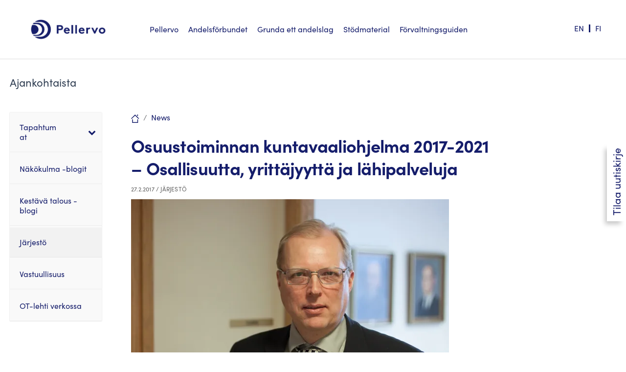

--- FILE ---
content_type: text/html; charset=UTF-8
request_url: https://pellervo.fi/sv/jarjesto/2017/02/27/osuustoiminnan-kuntavaaliohjelma-2017-2021-osallisuutta-yrittajyytta-ja-lahipalveluja/
body_size: 51886
content:
<!DOCTYPE html><html lang="sv-SE"><head><script data-no-optimize="1">var litespeed_docref=sessionStorage.getItem("litespeed_docref");litespeed_docref&&(Object.defineProperty(document,"referrer",{get:function(){return litespeed_docref}}),sessionStorage.removeItem("litespeed_docref"));</script> <meta charset="UTF-8"><meta name="viewport" content="width=device-width, initial-scale=1"><link rel="profile" href="https://gmpg.org/xfn/11"><meta name='robots' content='index, follow, max-image-preview:large, max-snippet:-1, max-video-preview:-1' /><link rel="alternate" hreflang="fi-fi" href="https://pellervo.fi/jarjesto/2017/02/27/osuustoiminnan-kuntavaaliohjelma-2017-2021-osallisuutta-yrittajyytta-ja-lahipalveluja/" /><link rel="alternate" hreflang="sv-se" href="https://pellervo.fi/sv/jarjesto/2017/02/27/osuustoiminnan-kuntavaaliohjelma-2017-2021-osallisuutta-yrittajyytta-ja-lahipalveluja/" /><link rel="alternate" hreflang="en-us" href="https://pellervo.fi/en/jarjesto/2017/02/27/osuustoiminnan-kuntavaaliohjelma-2017-2021-osallisuutta-yrittajyytta-ja-lahipalveluja/" /><link rel="alternate" hreflang="x-default" href="https://pellervo.fi/jarjesto/2017/02/27/osuustoiminnan-kuntavaaliohjelma-2017-2021-osallisuutta-yrittajyytta-ja-lahipalveluja/" /><title>Osuustoiminnan kuntavaaliohjelma 2017-2021 - Osallisuutta, yrittäjyyttä ja lähipalveluja - Pellervo</title><link rel="canonical" href="https://pellervo.fi/jarjesto/2017/02/27/osuustoiminnan-kuntavaaliohjelma-2017-2021-osallisuutta-yrittajyytta-ja-lahipalveluja/" /><meta property="og:locale" content="sv_SE" /><meta property="og:type" content="article" /><meta property="og:title" content="Osuustoiminnan kuntavaaliohjelma 2017-2021 - Osallisuutta, yrittäjyyttä ja lähipalveluja - Pellervo" /><meta property="og:description" content="Osuustoiminnan kuntavaaliohjelma kannustaa kuntapäättäjiä ottamaan osuuskuntamallin osaksi elinvoimaisen kunnan rakentamista. Kuntavaalit ovat 9. huhtikuuta 2017." /><meta property="og:url" content="https://pellervo.fi/jarjesto/2017/02/27/osuustoiminnan-kuntavaaliohjelma-2017-2021-osallisuutta-yrittajyytta-ja-lahipalveluja/" /><meta property="og:site_name" content="Pellervo" /><meta property="article:published_time" content="2017-02-27T12:56:36+00:00" /><meta property="article:modified_time" content="2020-06-30T08:42:38+00:00" /><meta property="og:image" content="https://pellervo.fi/wp-content/uploads/2017/02/sami-karhu-1-of-1-2.jpg" /><meta property="og:image:width" content="650" /><meta property="og:image:height" content="433" /><meta property="og:image:type" content="image/jpeg" /><meta name="author" content="pellervo" /><meta name="twitter:card" content="summary_large_image" /><meta name="twitter:creator" content="@PellervoFi" /><meta name="twitter:site" content="@PellervoFi" /><meta name="twitter:label1" content="Skriven av" /><meta name="twitter:data1" content="pellervo" /><meta name="twitter:label2" content="Beräknad lästid" /><meta name="twitter:data2" content="1 minut" /> <script type="application/ld+json" class="yoast-schema-graph">{"@context":"https://schema.org","@graph":[{"@type":"Article","@id":"https://pellervo.fi/jarjesto/2017/02/27/osuustoiminnan-kuntavaaliohjelma-2017-2021-osallisuutta-yrittajyytta-ja-lahipalveluja/#article","isPartOf":{"@id":"https://pellervo.fi/jarjesto/2017/02/27/osuustoiminnan-kuntavaaliohjelma-2017-2021-osallisuutta-yrittajyytta-ja-lahipalveluja/"},"author":{"name":"pellervo","@id":"https://pellervo.fi/#/schema/person/4b74d40956937d1367ade81899997e71"},"headline":"Osuustoiminnan kuntavaaliohjelma 2017-2021 &#8211; Osallisuutta, yrittäjyyttä ja lähipalveluja","datePublished":"2017-02-27T12:56:36+00:00","dateModified":"2020-06-30T08:42:38+00:00","mainEntityOfPage":{"@id":"https://pellervo.fi/jarjesto/2017/02/27/osuustoiminnan-kuntavaaliohjelma-2017-2021-osallisuutta-yrittajyytta-ja-lahipalveluja/"},"wordCount":206,"commentCount":0,"publisher":{"@id":"https://pellervo.fi/#organization"},"image":{"@id":"https://pellervo.fi/jarjesto/2017/02/27/osuustoiminnan-kuntavaaliohjelma-2017-2021-osallisuutta-yrittajyytta-ja-lahipalveluja/#primaryimage"},"thumbnailUrl":"https://pellervo.fi/wp-content/uploads/2017/02/sami-karhu-1-of-1-2.jpg","articleSection":["Järjestö"],"inLanguage":"sv-SE","potentialAction":[{"@type":"CommentAction","name":"Comment","target":["https://pellervo.fi/jarjesto/2017/02/27/osuustoiminnan-kuntavaaliohjelma-2017-2021-osallisuutta-yrittajyytta-ja-lahipalveluja/#respond"]}]},{"@type":"WebPage","@id":"https://pellervo.fi/jarjesto/2017/02/27/osuustoiminnan-kuntavaaliohjelma-2017-2021-osallisuutta-yrittajyytta-ja-lahipalveluja/","url":"https://pellervo.fi/jarjesto/2017/02/27/osuustoiminnan-kuntavaaliohjelma-2017-2021-osallisuutta-yrittajyytta-ja-lahipalveluja/","name":"Osuustoiminnan kuntavaaliohjelma 2017-2021 - Osallisuutta, yrittäjyyttä ja lähipalveluja - Pellervo","isPartOf":{"@id":"https://pellervo.fi/#website"},"primaryImageOfPage":{"@id":"https://pellervo.fi/jarjesto/2017/02/27/osuustoiminnan-kuntavaaliohjelma-2017-2021-osallisuutta-yrittajyytta-ja-lahipalveluja/#primaryimage"},"image":{"@id":"https://pellervo.fi/jarjesto/2017/02/27/osuustoiminnan-kuntavaaliohjelma-2017-2021-osallisuutta-yrittajyytta-ja-lahipalveluja/#primaryimage"},"thumbnailUrl":"https://pellervo.fi/wp-content/uploads/2017/02/sami-karhu-1-of-1-2.jpg","datePublished":"2017-02-27T12:56:36+00:00","dateModified":"2020-06-30T08:42:38+00:00","breadcrumb":{"@id":"https://pellervo.fi/jarjesto/2017/02/27/osuustoiminnan-kuntavaaliohjelma-2017-2021-osallisuutta-yrittajyytta-ja-lahipalveluja/#breadcrumb"},"inLanguage":"sv-SE","potentialAction":[{"@type":"ReadAction","target":["https://pellervo.fi/jarjesto/2017/02/27/osuustoiminnan-kuntavaaliohjelma-2017-2021-osallisuutta-yrittajyytta-ja-lahipalveluja/"]}]},{"@type":"ImageObject","inLanguage":"sv-SE","@id":"https://pellervo.fi/jarjesto/2017/02/27/osuustoiminnan-kuntavaaliohjelma-2017-2021-osallisuutta-yrittajyytta-ja-lahipalveluja/#primaryimage","url":"https://pellervo.fi/wp-content/uploads/2017/02/sami-karhu-1-of-1-2.jpg","contentUrl":"https://pellervo.fi/wp-content/uploads/2017/02/sami-karhu-1-of-1-2.jpg","width":650,"height":433},{"@type":"BreadcrumbList","@id":"https://pellervo.fi/jarjesto/2017/02/27/osuustoiminnan-kuntavaaliohjelma-2017-2021-osallisuutta-yrittajyytta-ja-lahipalveluja/#breadcrumb","itemListElement":[{"@type":"ListItem","position":1,"name":"Koti","item":"https://pellervo.fi/sv/"},{"@type":"ListItem","position":2,"name":"Osuustoiminnan kuntavaaliohjelma 2017-2021 &#8211; Osallisuutta, yrittäjyyttä ja lähipalveluja"}]},{"@type":"WebSite","@id":"https://pellervo.fi/#website","url":"https://pellervo.fi/","name":"Pellervo","description":"Osuuskuntien keskusjärjestö","publisher":{"@id":"https://pellervo.fi/#organization"},"potentialAction":[{"@type":"SearchAction","target":{"@type":"EntryPoint","urlTemplate":"https://pellervo.fi/?s={search_term_string}"},"query-input":{"@type":"PropertyValueSpecification","valueRequired":true,"valueName":"search_term_string"}}],"inLanguage":"sv-SE"},{"@type":"Organization","@id":"https://pellervo.fi/#organization","name":"Osuustoimintakeskus Pellervo ry","url":"https://pellervo.fi/","logo":{"@type":"ImageObject","inLanguage":"sv-SE","@id":"https://pellervo.fi/#/schema/logo/image/","url":"https://pellervo.fi/wp-content/uploads/2020/05/Pellervo_logo.png","contentUrl":"https://pellervo.fi/wp-content/uploads/2020/05/Pellervo_logo.png","width":1335,"height":376,"caption":"Osuustoimintakeskus Pellervo ry"},"image":{"@id":"https://pellervo.fi/#/schema/logo/image/"},"sameAs":["https://x.com/PellervoFi"]},{"@type":"Person","@id":"https://pellervo.fi/#/schema/person/4b74d40956937d1367ade81899997e71","name":"pellervo","image":{"@type":"ImageObject","inLanguage":"sv-SE","@id":"https://pellervo.fi/#/schema/person/image/","url":"https://pellervo.fi/wp-content/uploads/2013/11/pellervo_avatar_1384522134-96x96.jpg","contentUrl":"https://pellervo.fi/wp-content/uploads/2013/11/pellervo_avatar_1384522134-96x96.jpg","caption":"pellervo"},"description":"Kuvaus","url":"https://pellervo.fi/sv/author/pellervo/"}]}</script> <link rel="alternate" type="application/rss+xml" title="Pellervo &raquo; Webbflöde" href="https://pellervo.fi/sv/feed/" /><link rel="alternate" type="application/rss+xml" title="Pellervo &raquo; Kommentarsflöde" href="https://pellervo.fi/sv/comments/feed/" /><link rel="alternate" type="application/rss+xml" title="Pellervo &raquo; Kommentarsflöde för Osuustoiminnan kuntavaaliohjelma 2017-2021 &#8211; Osallisuutta, yrittäjyyttä ja lähipalveluja" href="https://pellervo.fi/sv/jarjesto/2017/02/27/osuustoiminnan-kuntavaaliohjelma-2017-2021-osallisuutta-yrittajyytta-ja-lahipalveluja/feed/" /><link rel="alternate" title="oEmbed (JSON)" type="application/json+oembed" href="https://pellervo.fi/sv/wp-json/oembed/1.0/embed?url=https%3A%2F%2Fpellervo.fi%2Fsv%2Fjarjesto%2F2017%2F02%2F27%2Fosuustoiminnan-kuntavaaliohjelma-2017-2021-osallisuutta-yrittajyytta-ja-lahipalveluja%2F" /><link rel="alternate" title="oEmbed (XML)" type="text/xml+oembed" href="https://pellervo.fi/sv/wp-json/oembed/1.0/embed?url=https%3A%2F%2Fpellervo.fi%2Fsv%2Fjarjesto%2F2017%2F02%2F27%2Fosuustoiminnan-kuntavaaliohjelma-2017-2021-osallisuutta-yrittajyytta-ja-lahipalveluja%2F&#038;format=xml" /><style id='wp-img-auto-sizes-contain-inline-css'>img:is([sizes=auto i],[sizes^="auto," i]){contain-intrinsic-size:3000px 1500px}
/*# sourceURL=wp-img-auto-sizes-contain-inline-css */</style><style id="litespeed-ccss">.pt-cv-overlaygrid.overlay2.layout1 .pt-cv-content-item:first-child{grid-area:1/1/3!important}.pt-cv-overlaygrid.overlay2.layout2 .pt-cv-content-item:first-child{grid-area:1/1/4!important}.pt-cv-overlaygrid.overlay2.layout3 .pt-cv-content-item:first-child{grid-area:1/1/5!important}a,body,div,form,h1,h2,h3,html,label,li,p,span,strong,ul{border:0;font-size:100%;font-style:inherit;font-weight:inherit;margin:0;outline:0;padding:0;vertical-align:baseline}html{-webkit-text-size-adjust:100%;-ms-text-size-adjust:100%}body{margin:0}article,aside,details,figure,header,main,nav,summary{display:block}a{background-color:#fff0}a,a:visited{text-decoration:none}strong{font-weight:700}img{border:0}svg:not(:root){overflow:hidden}figure{margin:0}button,input{color:inherit;font:inherit;margin:0}button{overflow:visible}button{text-transform:none}button,input[type=submit]{-webkit-appearance:button}button::-moz-focus-inner,input::-moz-focus-inner{border:0;padding:0}input{line-height:normal}input[type=checkbox]{box-sizing:border-box;padding:0}input[type=search]{-webkit-appearance:textfield;box-sizing:content-box}input[type=search]::-webkit-search-cancel-button,input[type=search]::-webkit-search-decoration{-webkit-appearance:none}@media (min-width:544px){.ast-container{max-width:100%}}@media (min-width:768px){.ast-container{max-width:100%}}@media (min-width:992px){.ast-container{max-width:100%}}@media (min-width:1200px){.ast-container{max-width:100%}}.ast-container{margin-left:auto;margin-right:auto;padding-left:20px;padding-right:20px}.ast-container::after{content:"";display:table;clear:both}h1,h2,h3{clear:both}h1{color:#808285;font-size:2em;line-height:1.2}h2{color:#808285;font-size:1.7em;line-height:1.3}h3{color:#808285;font-size:1.5em;line-height:1.4}html{box-sizing:border-box}*,:after,:before{box-sizing:inherit}body{color:#808285;background:#fff;font-style:normal}ul{margin:0 0 1.5em 3em}ul{list-style:disc}li>ul{margin-bottom:0;margin-left:1.5em}strong{font-weight:700}i{font-style:italic}img{height:auto;max-width:100%}button,input{color:#808285;font-weight:400;font-size:100%;margin:0;vertical-align:baseline}button,input{line-height:normal}button,input[type=submit]{border:1px solid;border-color:var(--ast-border-color);border-radius:2px;background:#e6e6e6;padding:.6em 1em .4em;color:#fff}input[type=search]{color:#666;border:1px solid var(--ast-border-color);border-radius:2px;-webkit-appearance:none}a{color:#4169e1}.screen-reader-text{border:0;clip:rect(1px,1px,1px,1px);height:1px;margin:-1px;overflow:hidden;padding:0;position:absolute;width:1px;word-wrap:normal!important}#primary:after,#primary:before,#secondary:after,#secondary:before,.ast-container:after,.ast-container:before,.clear:after,.clear:before,.sidebar-main:after,.sidebar-main:before,.site-content:after,.site-content:before,.site-header:after,.site-header:before,.site-main:after,.site-main:before{content:"";display:table}#primary:after,#secondary:after,.ast-container:after,.clear:after,.sidebar-main:after,.site-content:after,.site-header:after,.site-main:after{clear:both}.wp-caption{margin-bottom:1.5em;max-width:100%}body{-webkit-font-smoothing:antialiased;-moz-osx-font-smoothing:grayscale}body:not(.logged-in){position:relative}#page{position:relative}a{text-decoration:none}img{vertical-align:middle}p{margin-bottom:1.75em}input[type=submit]{border-radius:0;padding:18px 30px;border:0;box-shadow:none;text-shadow:none}.search-form .search-field{outline:0}input{line-height:1}body,button,input[type=submit]{line-height:1.85714285714286}.ast-single-post .entry-title{line-height:1.2}.entry-title{font-weight:var(--ast-blog-title-font-weight,normal)}body{background-color:#fff}#page{display:block}#primary,#secondary{display:block;position:relative;float:left;width:100%}#primary{margin:4em 0}.ast-separate-container{background-color:#f5f5f5}.ast-separate-container #primary{padding:4em 0;margin:0;border:0}.ast-separate-container .ast-article-single:not(.ast-related-post){background-color:#fff}.ast-separate-container .ast-article-single{border-bottom:1px solid var(--ast-border-color);margin:0;padding:5.34em 6.67em}.ast-separate-container .ast-article-single{border-bottom:0}@media (max-width:1200px){.ast-separate-container .ast-article-single{margin:0;padding:3.34em 2.4em}}@media (min-width:993px){.ast-separate-container #primary,.ast-separate-container.ast-left-sidebar #primary{margin:4em 0;padding:0}.ast-left-sidebar #primary{padding-left:60px}}@media (max-width:992px){.ast-separate-container #primary,.ast-separate-container.ast-left-sidebar #primary{padding-left:0;padding-right:0}.ast-left-sidebar #primary{padding-left:30px}}.header-main-layout-1 .ast-main-header-bar-alignment{margin-left:auto}.site-main .post-navigation{margin:0 0 1.5em;overflow:hidden}.post-navigation .nav-previous{position:relative;text-align:left}.post-navigation .nav-next{grid-column-start:2;text-align:right}.post-navigation a{background:0 0;font-size:1.06666rem;font-size:1rem;padding:0 var(--ast-post-nav-space,1.5em);height:2.33333em;line-height:calc(2.33333em - 3px)}.main-header-bar{z-index:1}.header-main-layout-1 .main-header-container{align-items:stretch}.ast-logo-title-inline .ast-site-identity{-js-display:inline-flex;display:inline-flex;vertical-align:middle;align-items:center}.ast-logo-title-inline .site-logo-img{padding-right:1em}.site-header{z-index:99;position:relative}.main-header-container{position:relative}.main-header-bar-wrap{position:relative}.main-header-bar{background-color:#fff;border-bottom-color:var(--ast-border-color);border-bottom-style:solid}.main-header-bar{margin-left:auto;margin-right:auto}.site-branding{line-height:1;align-self:center}.ast-menu-toggle{display:none;background:0 0;color:inherit;border-style:dotted;border-color:#fff0}.main-header-bar{z-index:4;position:relative;line-height:4}.ast-site-identity{padding:1em 0}.hentry{margin:0 0 1.5em}body{overflow-x:hidden}.widget-title{font-weight:400;margin-bottom:1em;line-height:1.5}.widget{margin:0 0 2.8em 0}.widget:last-child{margin-bottom:0}.widget ul{margin:0;list-style-type:none}.widget_search .search-form{position:relative;padding:0;background:initial;color:inherit}.widget_search .search-form>label{position:relative}.widget_search .search-form input[type=submit]{padding:13px 20px;border-radius:2px;border:none;top:0;right:0;position:absolute;color:#fff0;background:0 0;max-width:45px;z-index:2}.widget_search .search-form .search-field{background:var(--ast-widget-bg-color);border-width:1px;border-color:var(--ast-border-color);border-radius:2px}.widget_search .search-field{width:100%;padding:12px 45px 12px 15px}.site-footer .widget-title{color:var(--ast-border-color)}input[type=search]{color:#666;padding:.75em;height:auto;border-width:1px;border-style:solid;border-color:var(--ast-border-color);border-radius:2px;background:var(--ast-comment-inputs-background);box-shadow:none;box-sizing:border-box}input[type=submit]{box-shadow:none}.entry-header{margin-bottom:1.2em;word-wrap:break-word}.entry-content{word-wrap:break-word}.entry-content p{margin-bottom:1.6em}.entry-content::after{display:table;clear:both;content:""}.entry-title{margin-bottom:.2em}.single .entry-header{margin-bottom:2em}.single .post-navigation{margin:0;padding:2em 0 0;border-top:1px solid var(--ast-single-post-border,var(--ast-border-color))}@media (max-width:768px){.single .post-navigation{padding-top:1.5em}}.single .post-navigation a{margin:2px;display:inline-block;color:#000}@media (min-width:421px){.single .post-navigation .nav-links{-js-display:flex;display:flex;width:100%}.single .post-navigation .nav-links .nav-previous+.nav-next{width:50%}.single .post-navigation .nav-next,.single .post-navigation .nav-previous{width:50%}}@media (max-width:420px){.single .post-navigation .ast-left-arrow,.single .post-navigation .ast-right-arrow{display:none}.single .post-navigation .nav-next,.single .post-navigation .nav-previous{width:50%}.single .post-navigation .nav-next a,.single .post-navigation .nav-previous a{max-width:95%;width:100%}.single .post-navigation .nav-previous{margin-bottom:1em}}.single .entry-header .post-thumb{margin-bottom:2em}.single .entry-header .post-thumb img{margin-top:0;margin-bottom:0}.ast-separate-container .post-navigation{border-top:0;padding-left:var(--ast-post-nav-space,3.33333em);padding-right:var(--ast-post-nav-space,3.33333em)}@media (max-width:420px){.ast-separate-container .post-navigation{padding-left:0;padding-right:0}}@media (max-width:768px){.ast-separate-container .entry-header{margin-bottom:1em}}.ast-flex{-js-display:flex;display:flex;flex-wrap:wrap}:root{--ast-post-nav-space:0;--ast-container-default-xlg-padding:6.67em;--ast-container-default-lg-padding:5.67em;--ast-container-default-slg-padding:4.34em;--ast-container-default-md-padding:3.34em;--ast-container-default-sm-padding:6.67em;--ast-container-default-xs-padding:2.4em;--ast-container-default-xxs-padding:1.4em;--ast-code-block-background:#EEEEEE;--ast-comment-inputs-background:#FAFAFA;--ast-normal-container-width:1440px;--ast-narrow-container-width:750px;--ast-blog-title-font-weight:normal;--ast-blog-meta-weight:inherit;--ast-global-color-primary:var(--ast-global-color-5);--ast-global-color-secondary:var(--ast-global-color-4);--ast-global-color-alternate-background:var(--ast-global-color-7);--ast-global-color-subtle-background:var(--ast-global-color-6);--ast-bg-style-guide:#F8FAFC;--ast-shadow-style-guide:0px 0px 4px 0 #00000057;--ast-global-dark-bg-style:#fff;--ast-global-dark-lfs:#fbfbfb;--ast-widget-bg-color:#fafafa;--ast-wc-container-head-bg-color:#fbfbfb;--ast-title-layout-bg:#eeeeee;--ast-search-border-color:#e7e7e7;--ast-lifter-hover-bg:#e6e6e6;--ast-gallery-block-color:#000;--srfm-color-input-label:var(--ast-global-color-2)}html{font-size:100%}a{color:#151d6b}body,button,input{font-family:-apple-system,BlinkMacSystemFont,Segoe UI,Roboto,Oxygen-Sans,Ubuntu,Cantarell,Helvetica Neue,sans-serif;font-weight:400;font-size:16px;font-size:1rem}h1,h2,h3{font-weight:400}header .custom-logo-link img{max-width:190px;width:190px}.entry-title{font-size:26px;font-size:1.625rem}h1{font-size:40px;font-size:2.5rem;line-height:1.4em}h2{font-size:32px;font-size:2rem;line-height:1.3em}h3{font-size:26px;font-size:1.625rem;line-height:1.3em}body,h1,h2,h3{color:var(--ast-global-color-3)}.single .nav-links .nav-previous,.single .nav-links .nav-next{color:#151d6b}.entry-meta,.entry-meta *{line-height:1.45;color:#151d6b}.single .post-navigation a{color:#151d6b}.widget-title{font-size:22px;font-size:1.375rem;color:var(--ast-global-color-3)}#secondary,#secondary button{font-size:16px;font-size:1rem}input{outline:none}.ast-logo-title-inline .site-logo-img{padding-right:1em}#secondary{margin:4em 0 2.5em;word-break:break-word;line-height:2}#secondary li{margin-bottom:.25em}#secondary li:last-child{margin-bottom:0}@media (min-width:993px){.ast-left-sidebar #secondary{padding-right:60px}}@media (max-width:993px){.ast-left-sidebar #secondary{padding-right:30px}}.footer-adv .widget-title{color:#141414}@media (max-width:420px){.single .nav-links .nav-previous,.single .nav-links .nav-next{width:100%;text-align:center}}@media (max-width:921px){.ast-separate-container #primary,.ast-separate-container #secondary{padding:1.5em 0}#primary,#secondary{padding:1.5em 0;margin:0}.ast-left-sidebar #content>.ast-container{display:flex;flex-direction:column-reverse;width:100%}.ast-separate-container .ast-article-single{padding:1.5em 2.14em}}@media (max-width:921px){#secondary.secondary{padding-top:0}}@media (max-width:921px){.ast-left-sidebar #primary{padding-left:0}.ast-left-sidebar #secondary{padding-right:0}}@media (min-width:922px){.ast-separate-container.ast-left-sidebar #primary{border:0}}@media (min-width:922px){.ast-left-sidebar #primary{border-left:1px solid var(--ast-border-color)}.ast-left-sidebar #secondary{border-right:1px solid var(--ast-border-color);margin-right:-1px}.ast-separate-container.ast-left-sidebar #secondary{border:0;margin-left:auto;margin-right:auto}}button,input[type="submit"]{border-style:solid;border-top-width:0;border-right-width:0;border-left-width:0;border-bottom-width:0;color:#fff;border-color:#151d6b;background-color:#151d6b;padding-top:10px;padding-right:40px;padding-bottom:10px;padding-left:40px;font-family:inherit;font-weight:inherit;line-height:1em}@media (min-width:544px){.ast-container{max-width:100%}}@media (max-width:544px){.ast-separate-container .ast-article-single{padding:1.5em 1em}.ast-separate-container #content .ast-container{padding-left:.54em;padding-right:.54em}.ast-separate-container #secondary{padding-top:0}.site-branding img,.site-header .site-logo-img .custom-logo-link img{max-width:100%}}body,.ast-separate-container{background-color:#fff;background-image:none}@media (max-width:921px){h1{font-size:30px}h2{font-size:25px}h3{font-size:20px}}@media (max-width:544px){h1{font-size:30px}h2{font-size:25px}h3{font-size:20px}header .custom-logo-link img{max-width:140px;width:140px}}@media (max-width:921px){html{font-size:91.2%}}@media (max-width:544px){html{font-size:91.2%}}@media (min-width:922px){.ast-container{max-width:1480px}}:root{--ast-global-color-0:#046bd2;--ast-global-color-1:#045cb4;--ast-global-color-2:#4c88c7;--ast-global-color-3:#334155;--ast-global-color-4:#f9fafb;--ast-global-color-5:#FFFFFF;--ast-global-color-6:#e2e8f0;--ast-global-color-7:#cbd5e1;--ast-global-color-8:#94a3b8}:root{--ast-border-color:#dddddd}header.entry-header>*:not(:last-child){margin-bottom:10px}h1,h2,h3{color:var(--ast-global-color-2)}@media (min-width:922px){.main-header-bar{border-bottom-width:1px}}@media (min-width:922px){#primary{width:80%}#secondary{width:20%}}.widget_search .search-form:after{font-family:Astra;font-size:1.2em;font-weight:400;content:"";position:absolute;top:50%;right:15px;transform:translate(0,-50%)}.ast-separate-container .ast-article-single:not(.ast-related-post){background-color:var(--ast-global-color-5);background-image:none}@media (max-width:921px){.ast-separate-container .ast-article-single:not(.ast-related-post){background-color:var(--ast-global-color-5);background-image:none}}@media (max-width:544px){.ast-separate-container .ast-article-single:not(.ast-related-post){background-color:var(--ast-global-color-5);background-image:none}}ul{box-sizing:border-box}.entry-content{counter-reset:footnotes}:root{--wp--preset--font-size--normal:16px;--wp--preset--font-size--huge:42px}.screen-reader-text{border:0;clip-path:inset(50%);height:1px;margin:-1px;overflow:hidden;padding:0;position:absolute;width:1px;word-wrap:normal!important}:where(figure){margin:0 0 1em}:root{--wp-admin-theme-color:#3858e9;--wp-admin-theme-color--rgb:56,88,233;--wp-admin-theme-color-darker-10:#2145e6;--wp-admin-theme-color-darker-10--rgb:33,69,230;--wp-admin-theme-color-darker-20:#183ad6;--wp-admin-theme-color-darker-20--rgb:24,58,214;--wp-admin-border-width-focus:2px}:root{--wp-admin-theme-color:#007cba;--wp-admin-theme-color--rgb:0,124,186;--wp-admin-theme-color-darker-10:#006ba1;--wp-admin-theme-color-darker-10--rgb:0,107,161;--wp-admin-theme-color-darker-20:#005a87;--wp-admin-theme-color-darker-20--rgb:0,90,135;--wp-admin-border-width-focus:2px;--wp-block-synced-color:#7a00df;--wp-block-synced-color--rgb:122,0,223;--wp-bound-block-color:var(--wp-block-synced-color)}:root{--wp-admin-theme-color:#007cba;--wp-admin-theme-color--rgb:0,124,186;--wp-admin-theme-color-darker-10:#006ba1;--wp-admin-theme-color-darker-10--rgb:0,107,161;--wp-admin-theme-color-darker-20:#005a87;--wp-admin-theme-color-darker-20--rgb:0,90,135;--wp-admin-border-width-focus:2px;--wp-block-synced-color:#7a00df;--wp-block-synced-color--rgb:122,0,223;--wp-bound-block-color:var(--wp-block-synced-color)}:root{--wp--preset--aspect-ratio--square:1;--wp--preset--aspect-ratio--4-3:4/3;--wp--preset--aspect-ratio--3-4:3/4;--wp--preset--aspect-ratio--3-2:3/2;--wp--preset--aspect-ratio--2-3:2/3;--wp--preset--aspect-ratio--16-9:16/9;--wp--preset--aspect-ratio--9-16:9/16;--wp--preset--color--black:#000000;--wp--preset--color--cyan-bluish-gray:#abb8c3;--wp--preset--color--white:#ffffff;--wp--preset--color--pale-pink:#f78da7;--wp--preset--color--vivid-red:#cf2e2e;--wp--preset--color--luminous-vivid-orange:#ff6900;--wp--preset--color--luminous-vivid-amber:#fcb900;--wp--preset--color--light-green-cyan:#7bdcb5;--wp--preset--color--vivid-green-cyan:#00d084;--wp--preset--color--pale-cyan-blue:#8ed1fc;--wp--preset--color--vivid-cyan-blue:#0693e3;--wp--preset--color--vivid-purple:#9b51e0;--wp--preset--color--ast-global-color-0:var(--ast-global-color-0);--wp--preset--color--ast-global-color-1:var(--ast-global-color-1);--wp--preset--color--ast-global-color-2:var(--ast-global-color-2);--wp--preset--color--ast-global-color-3:var(--ast-global-color-3);--wp--preset--color--ast-global-color-4:var(--ast-global-color-4);--wp--preset--color--ast-global-color-5:var(--ast-global-color-5);--wp--preset--color--ast-global-color-6:var(--ast-global-color-6);--wp--preset--color--ast-global-color-7:var(--ast-global-color-7);--wp--preset--color--ast-global-color-8:var(--ast-global-color-8);--wp--preset--gradient--vivid-cyan-blue-to-vivid-purple:linear-gradient(135deg,rgba(6,147,227,1) 0%,rgb(155,81,224) 100%);--wp--preset--gradient--light-green-cyan-to-vivid-green-cyan:linear-gradient(135deg,rgb(122,220,180) 0%,rgb(0,208,130) 100%);--wp--preset--gradient--luminous-vivid-amber-to-luminous-vivid-orange:linear-gradient(135deg,rgba(252,185,0,1) 0%,rgba(255,105,0,1) 100%);--wp--preset--gradient--luminous-vivid-orange-to-vivid-red:linear-gradient(135deg,rgba(255,105,0,1) 0%,rgb(207,46,46) 100%);--wp--preset--gradient--very-light-gray-to-cyan-bluish-gray:linear-gradient(135deg,rgb(238,238,238) 0%,rgb(169,184,195) 100%);--wp--preset--gradient--cool-to-warm-spectrum:linear-gradient(135deg,rgb(74,234,220) 0%,rgb(151,120,209) 20%,rgb(207,42,186) 40%,rgb(238,44,130) 60%,rgb(251,105,98) 80%,rgb(254,248,76) 100%);--wp--preset--gradient--blush-light-purple:linear-gradient(135deg,rgb(255,206,236) 0%,rgb(152,150,240) 100%);--wp--preset--gradient--blush-bordeaux:linear-gradient(135deg,rgb(254,205,165) 0%,rgb(254,45,45) 50%,rgb(107,0,62) 100%);--wp--preset--gradient--luminous-dusk:linear-gradient(135deg,rgb(255,203,112) 0%,rgb(199,81,192) 50%,rgb(65,88,208) 100%);--wp--preset--gradient--pale-ocean:linear-gradient(135deg,rgb(255,245,203) 0%,rgb(182,227,212) 50%,rgb(51,167,181) 100%);--wp--preset--gradient--electric-grass:linear-gradient(135deg,rgb(202,248,128) 0%,rgb(113,206,126) 100%);--wp--preset--gradient--midnight:linear-gradient(135deg,rgb(2,3,129) 0%,rgb(40,116,252) 100%);--wp--preset--font-size--small:13px;--wp--preset--font-size--medium:20px;--wp--preset--font-size--large:36px;--wp--preset--font-size--x-large:42px;--wp--preset--spacing--20:0.44rem;--wp--preset--spacing--30:0.67rem;--wp--preset--spacing--40:1rem;--wp--preset--spacing--50:1.5rem;--wp--preset--spacing--60:2.25rem;--wp--preset--spacing--70:3.38rem;--wp--preset--spacing--80:5.06rem;--wp--preset--shadow--natural:6px 6px 9px rgba(0, 0, 0, 0.2);--wp--preset--shadow--deep:12px 12px 50px rgba(0, 0, 0, 0.4);--wp--preset--shadow--sharp:6px 6px 0px rgba(0, 0, 0, 0.2);--wp--preset--shadow--outlined:6px 6px 0px -3px rgba(255, 255, 255, 1), 6px 6px rgba(0, 0, 0, 1);--wp--preset--shadow--crisp:6px 6px 0px rgba(0, 0, 0, 1)}:root{--wp--style--global--content-size:var(--wp--custom--ast-content-width-size);--wp--style--global--wide-size:var(--wp--custom--ast-wide-width-size)}:where(body){margin:0}:root{--wp--style--block-gap:24px}body{padding-top:0;padding-right:0;padding-bottom:0;padding-left:0}a:where(:not(.wp-element-button)){text-decoration:none}.wpml-ls-legacy-list-horizontal{border:1px solid #fff0;padding:7px;clear:both}.wpml-ls-legacy-list-horizontal>ul{padding:0;margin:0!important;list-style-type:none}.wpml-ls-legacy-list-horizontal .wpml-ls-item{padding:0;margin:0;list-style-type:none;display:inline-block}.wpml-ls-legacy-list-horizontal a{display:block;text-decoration:none;padding:5px 10px 6px;line-height:1}.wpml-ls-legacy-list-horizontal a span{vertical-align:middle}.wpml-ls-statics-shortcode_actions a,.wpml-ls-statics-shortcode_actions li:not(.wpml-ls-current-language) .wpml-ls-link,.wpml-ls-statics-shortcode_actions li:not(.wpml-ls-current-language) .wpml-ls-link:link{color:#151d6b;background-color:#fff}ul .wpml-ls-menu-item a{display:flex;align-items:center}html body{font-family:"SofiaPro-Regular",sans-serif;font-size:18px;line-height:24px}body p,body li,body .ubermenu{font-family:"SofiaPro-Regular",sans-serif}body strong{font-weight:400!important;font-family:"SofiaPro-Bold",sans-serif}body i{font-style:normal;font-family:"SofiaPro-Regularitalic",sans-serif}body ul{margin-left:1em}body h1.entry-title{font-weight:400;font-family:"SofiaPro-Bold",sans-serif;letter-spacing:-.02em}body article.post .entry-title{font-size:36px;line-height:46px;color:#151D6B}body article.post .entry-meta{font-size:12px;text-transform:uppercase;color:#616161;letter-spacing:.2px;margin-bottom:1em}body article.post .entry-meta *{color:#616161}body.single-post article{max-width:732px;margin-left:auto;margin-right:auto}body.single-post .fl-row.breadcrumb{margin-top:2em}@media screen and (max-width:1300px){body.single-post #main>article,body .fl-row-content-wrap .fl-col-group:not(.fl-col-group-nested){padding-left:20px;padding-right:20px}body.single-post .fl-row.breadcrumb .fl-col-group{margin-left:-20px;margin-right:-20px}}body #masthead{z-index:999;position:fixed;width:100%;top:0;left:0}body #content{padding-top:74px}@media screen and (min-width:1000px){body #content{padding-top:80px}}@media screen and (min-width:1300px){body #content{padding-top:86px}}.header-main-layout-1 .main-header-container{flex-wrap:nowrap;justify-content:space-between}.header-main-layout-1 .main-header-container .site-branding{flex:0 0 auto;max-width:15%}.header-main-layout-1 .main-header-container .ast-main-header-bar-alignment{margin-left:0;flex:0 0 auto;max-width:80%;width:80%}.ast-main-header-bar-alignment.ast-main-header-bar--mobile{display:none;position:relative;max-width:55%;width:55%}@media only screen and (max-width:1000px){header .site-logo-img .custom-logo-link img{max-width:140px}.ast-main-header-bar-alignment:not(.ast-main-header-bar--mobile){display:none}.ast-main-header-bar-alignment.ast-main-header-bar--mobile{display:block}.header-main-layout-1 .main-header-container{align-items:center}.ast-main-header-bar-alignment.ast-main-header-bar--mobile{display:flex;justify-content:flex-end}.ast-main-header-bar-alignment.ast-main-header-bar--mobile>div{margin-left:6px;display:flex;align-items:center;overflow:hidden}}@media only screen and (min-width:1000px) and (max-width:1300px){header .site-logo-img .custom-logo-link img{max-width:100%}}.header-main-layout-1 .main-header-container .ubermenu-skin-minimal .ubermenu-item-level-0>.ubermenu-target,.header-main-layout-1 .main-header-container .ubermenu-skin-minimal .ubermenu-item-level-0>a,.header-main-layout-1 .main-header-container .ubermenu-skin-minimal .ubermenu-item-level-0>.menu-link{padding-top:35px;padding-bottom:32px;font-size:20px;padding-left:15px;padding-right:15px;display:inline-block}.header-main-layout-1 .main-header-container .ubermenu-skin-minimal .menu-item-language>.ubermenu-target,.header-main-layout-1 .main-header-container .ubermenu-skin-minimal .menu-item-language>a,.header-main-layout-1 .main-header-container .ubermenu-skin-minimal .menu-item-language>.menu-link{padding-left:0;padding-right:0}@media screen and (min-width:1000px) and (max-width:1300px){body .ubermenu-main .ubermenu-item-level-0>.ubermenu-target,body .ubermenu-main .ubermenu-item-level-0 a{font-size:15px;padding-left:5px;padding-right:25px}.header-main-layout-1 .main-header-container .ubermenu-skin-minimal .ubermenu-item-level-0>.ubermenu-target,.header-main-layout-1 .main-header-container .ubermenu-skin-minimal .ubermenu-item-level-0>a,.header-main-layout-1 .main-header-container .ubermenu-skin-minimal .ubermenu-item-level-0>.menu-link{padding-top:30px;padding-bottom:30px;font-size:16px;padding-left:10px;padding-right:10px}.header-main-layout-1 .main-header-container .ubermenu-skin-minimal .menu-item-language>.ubermenu-target,.header-main-layout-1 .main-header-container .ubermenu-skin-minimal .menu-item-language>a,.header-main-layout-1 .main-header-container .ubermenu-skin-minimal .menu-item-language>.menu-link{padding-left:0;padding-right:0}}@media screen and (min-width:1000px){body .ubermenu-sub-indicators .ubermenu-has-submenu-drop>.ubermenu-target>.ubermenu-sub-indicator,body .ubermenu-sub-indicators .ubermenu-has-submenu-drop>.ubermenu-target>.fa-angle-down,body .ubermenu-sub-indicators .ubermenu-has-submenu-drop>.menu-link>.ubermenu-sub-indicator,body .ubermenu-sub-indicators .ubermenu-has-submenu-drop>.menu-link>.fa-angle-down{right:7px;margin-top:-3px;font-size:13px;display:none}body .ubermenu-sub-indicators .ubermenu-has-submenu-drop>.ubermenu-target>.ubermenu-sub-indicator.fa-angle-down:before,body .ubermenu-sub-indicators .ubermenu-has-submenu-drop>.ubermenu-target>.fa-angle-down.fa-angle-down:before,body .ubermenu-sub-indicators .ubermenu-has-submenu-drop>.menu-link>.ubermenu-sub-indicator.fa-angle-down:before,body .ubermenu-sub-indicators .ubermenu-has-submenu-drop>.menu-link>.fa-angle-down.fa-angle-down:before{content:""}body .ubermenu-sub-indicators .ubermenu-has-submenu-drop>.ubermenu-target>.ubermenu-icon.fa-search,body .ubermenu-sub-indicators .ubermenu-has-submenu-drop>.menu-link>.ubermenu-icon.fa-search{margin-top:-4px;color:#151D6B}.ubermenu .ubermenu-row>.ubermenu-column>ul.ubermenu-submenu>li.ubermenu-item.ubermenu-item-has-children>.ubermenu-target>span.ubermenu-target-title.ubermenu-target-text,.ubermenu .ubermenu-row>.ubermenu-column>ul.ubermenu-submenu>li.ubermenu-item.ubermenu-item-has-children>a>span.ubermenu-target-title.ubermenu-target-text{font-size:16px;color:#151D6B;font-weight:700;padding-bottom:10px}.ubermenu-submenu .ubermenu-item .menu-link{font-size:15px;padding-top:4px;padding-bottom:4px;display:block}}body .shiftnav{width:100%;max-width:100%;top:65px}body .shiftnav:after{box-shadow:none}body .shiftnav.shiftnav-shiftnav-main{background:#fff;border-top:1px solid #eee}body .shiftnav.shiftnav-shiftnav-main ul.shiftnav-menu li.menu-item>.shiftnav-target,body .shiftnav.shiftnav-shiftnav-main ul.shiftnav-menu li.menu-item>.shiftnav-submenu-activation{border-top:0 solid #ccc;border-bottom:0 solid #ccc;font-family:"SofiaPro-Bold",sans-serif;color:#151D6B;font-size:22px}body .shiftnav.shiftnav-shiftnav-main ul.shiftnav-menu ul.sub-menu li.menu-item>.shiftnav-target{background:#fff;color:#151D6B;border-top:0 solid #ccc;border-bottom:0 solid #ccc}body .shiftnav .shiftnav-nav{background:#fff;padding:2em 2em;max-width:400px;margin-left:auto;margin-right:auto}body .shiftnav.shiftnav-shiftnav-main ul.shiftnav-menu li.menu-item>.shiftnav-submenu-activation{background:#fff0;color:#151D6B}body .ast-mobile-search-menu{background:#151D6B;padding:0;height:0;opacity:0}@media screen and (min-width:1000px){body .ast-mobile-search-menu{display:none}}body .ast-mobile-search-menu .search-form{display:flex;flex-wrap:nowrap;align-items:baseline;justify-content:space-between}body .ast-mobile-search-menu .search-form label{width:80%;display:block}body .ast-mobile-search-menu .search-form .search-field{width:100%;border-radius:4px}body .ast-mobile-search-menu .search-form .search-submit{background:#fff;color:#151D6B;padding:5px;height:40px;width:18%;font-family:"SofiaPro-Bold",sans-serif;border-radius:4px}@media screen and (min-width:920px){body .ast-mobile-search-menu .search-form .search-submit{height:44px}}body .ast-toggle-mobile-menu-container{--length:24;--offset:-38;height:40px;width:40px;position:relative}body .ast-toggle-mobile-menu-container *{position:relative}body .ast-toggle-mobile-menu-container .icon-container{display:block;position:absolute;width:85px;height:65px;top:-13px;left:-22px;overflow:hidden}body .ast-toggle-mobile-menu-container .icon-container svg{top:-10px}body .ast-toggle-mobile-menu-container path{fill:none;stroke:#151D6B;stroke-width:3;stroke-linecap:round;stroke-linejoin:round;stroke-dasharray:var(--length) var(--total-length);stroke-dashoffset:var(--offset)}body .ast-toggle-mobile-menu-container .line--1,body .ast-toggle-mobile-menu-container .line--3{--total-length:126.64183044433594}body .ast-toggle-mobile-menu-container .line--2{--total-length:70}body .ast-toggle-mobile-search .search-button{width:45px;height:45px;background-color:#fff;position:relative}body .ast-toggle-mobile-search .search-button::before{content:"";position:absolute;top:22.5%;right:23.5%;width:0;height:4px;margin-top:-2px;background-color:#151D6B;transform:rotate(-45deg);transform-origin:right top}body .ast-toggle-mobile-search .search-button::after{content:"";position:absolute;bottom:30.5%;right:22.5%;width:17%;height:2px;margin-top:-2px;background-color:#151D6B;transform:rotate(45deg);transform-origin:right bottom}body .ast-toggle-mobile-search .search-icon{position:absolute;display:block;top:22%;left:37%;width:38%;height:38%;border-radius:50%;border-width:2px;border-style:solid;border-color:#151D6B}.footer-adv .ast-container .widget-title{font-family:"SofiaPro-Bold",sans-serif;font-weight:400;font-size:16px;color:#151D6B}.ubermenu .ubermenu-row{display:flex;flex-wrap:wrap}body .main-header-container{position:initial}body .ubermenu .submenu-bg-primary-color .ubermenu-submenu{background:#151D6B;border:1px solid #151D6B}body .ubermenu .ubermenu-submenu .ubermenu-row{max-width:1480px;margin-left:auto;margin-right:auto;padding:5px 20px 30px}body .ubermenu-submenu .widget .ubermenu-widgettitle{display:none}body.single-post #breadcrumbs{padding-bottom:1.5em}#breadcrumbs{list-style:none;margin:0;padding:0;text-transform:none;font-weight:400;font-size:16px;line-height:24px;letter-spacing:-.1px}#breadcrumbs li{display:inline-block;margin-right:.5em}.navigation.post-navigation{display:none}body .menu-item-language:last-child a span{border-right:3px solid #151D6B}body .menu-item.wpml-ls-item.wpml-ls-item-sv,body .menu-item.wpml-ls-item.wpml-ls-item-fi,body .menu-item-language.ubermenu-wpml-ls-item-sv,body .menu-item-language.ubermenu-wpml-ls-item-fi,body .menu-item-language.wpml-ls-item.wpml-ls-item-sv,body .menu-item-language.wpml-ls-item.wpml-ls-item-fi{display:none}@media screen and (min-width:1000px){body .menu-item.wpml-ls-item.wpml-ls-item-sv,body .menu-item.wpml-ls-item.wpml-ls-item-fi,body .menu-item-language.ubermenu-wpml-ls-item-sv,body .menu-item-language.ubermenu-wpml-ls-item-fi,body .menu-item-language.wpml-ls-item.wpml-ls-item-sv,body .menu-item-language.wpml-ls-item.wpml-ls-item-fi{display:block;float:right!important}}body .menu-item-language.ubermenu-wpml-ls-item-sv .ubermenu-target,body .menu-item-language.ubermenu-wpml-ls-item-fi .ubermenu-target{padding-left:0;padding-right:0}body .menu-item-language.ubermenu-wpml-ls-item-sv .ubermenu-target-text,body .menu-item-language.ubermenu-wpml-ls-item-fi .ubermenu-target-text{padding-left:10px;padding-right:10px}body .menu-item-language.ubermenu-wpml-ls-item-sv .ubermenu-target-text>span,body .menu-item-language.ubermenu-wpml-ls-item-fi .ubermenu-target-text>span{display:none}body .menu-item-language.ubermenu-wpml-ls-item-sv .ubermenu-target-text:after{content:"SV"}body .menu-item-language.ubermenu-wpml-ls-item-fi .ubermenu-target-text:after{content:"FI"}.shiftnav .wpml-ls-statics-shortcode_actions li:first-child{border-right:3px solid #151D6A}.shiftnav .wpml-ls-statics-shortcode_actions li a{padding-top:0;padding-bottom:0;font-size:20px}:root{--shiftnav-panel-width:clamp(min(290px,calc(100vw - 48px)), min(calc(100vw - 48px), 600px), 100vw);--shiftnav-toggle-bar-height:48px}.shiftnav,.shiftnav *{-webkit-box-sizing:border-box;-moz-box-sizing:border-box;-ms-box-sizing:border-box;-o-box-sizing:border-box;box-sizing:border-box;line-height:1.3em;padding:0;margin:0;background:none #fff0}.shiftnav .fa{font-family:FontAwesome;font-weight:400}.shiftnav:after{content:" ";display:block;position:absolute;right:-15px;top:0;height:100%;width:15px;background:0 0;-webkit-box-shadow:0 0 15px rgb(0 0 0/.8);-moz-box-shadow:0 0 15px rgb(0 0 0/.8);-ms-box-shadow:0 0 15px rgb(0 0 0/.8);-o-box-shadow:0 0 15px rgb(0 0 0/.8);box-shadow:0 0 15px rgb(0 0 0/.8);z-index:10000}.shiftnav.shiftnav-right-edge:after{left:-15px;right:auto}.shiftnav.shiftnav-nojs{display:none}.shiftnav{position:fixed;top:0;width:var(--shiftnav-panel-width);height:100%;height:100vh;height:100dvh;background:#fff;z-index:600000;overflow:hidden;visibility:hidden;opacity:0;overscroll-behavior:contain}.shiftnav-inner{-webkit-overflow-scrolling:touch;height:100%;overflow-y:auto;overflow-x:hidden}.shiftnav.shiftnav-right-edge{right:0}.shiftnav.shiftnav-right-edge{--shiftnav-panel-translate-x:var(--shiftnav-panel-width)}.shiftnav.shiftnav-right-edge{-webkit-transform:translateX(var(--shiftnav-panel-translate-x));-moz-transform:translateX(var(--shiftnav-panel-translate-x));-ms-transform:translateX(var(--shiftnav-panel-translate-x));-o-transform:translateX(var(--shiftnav-panel-translate-x));transform:translateX(var(--shiftnav-panel-translate-x))}.shiftnav .shiftnav-nav,.shiftnav ul.shiftnav-menu,.shiftnav ul.shiftnav-menu ul.sub-menu{position:static;display:block;top:auto;left:auto;float:none;min-width:0}.shiftnav nav.shiftnav-nav{position:relative;z-index:10}.shiftnav ul.shiftnav-menu{position:relative;clear:both;overflow:hidden}.shiftnav ul.shiftnav-menu,.shiftnav ul.shiftnav-menu ul.sub-menu{list-style:none;margin:0;padding:0}.shiftnav ul.shiftnav-menu li.menu-item{position:relative;margin:0;padding:0;background:none #fff0;list-style-type:none}.shiftnav ul.shiftnav-menu li.menu-item>.shiftnav-target,.shiftnav ul.shiftnav-menu li.shiftnav-retract>.shiftnav-target{display:block;padding:15px 25px;line-height:1.6em;text-decoration:none;position:relative}.shiftnav ul.shiftnav-menu li.shiftnav-retract{display:none;margin:0}.shiftnav ul.shiftnav-menu li.menu-item{z-index:30}.shiftnav li.menu-item .shiftnav-submenu-activation{position:absolute;display:block;top:0;right:0;padding:0 20px;height:100%;width:50px;max-width:50px;z-index:100;text-align:center}.shiftnav .shiftnav-submenu-activation i.fa{position:absolute;top:50%;margin-top:-7px;left:50%;margin-left:-5px}.shiftnav li.menu-item.shiftnav-sub-accordion>ul.sub-menu{max-height:0;overflow:hidden;visibility:hidden}.shiftnav li.menu-item.shiftnav-sub-accordion>.shiftnav-submenu-activation-close{display:none}.shiftnav li.menu-item.shiftnav-sub-accordion>.shiftnav-submenu-activation-open{display:block}.shiftnav li.menu-item.shiftnav-sub-accordion>.shiftnav-submenu-activation-open,.shiftnav li.menu-item>.shiftnav-submenu-activation{display:flex;justify-content:center;align-items:center}.shiftnav-sr-only{position:absolute;width:1px;height:1px;padding:0;margin:-1px;overflow:hidden;clip:rect(0,0,0,0);border:0}.shiftnav .shiftnav-sr-close{background:#fff;color:#222;width:100%;padding:15px;text-align:center;font-size:16px}.ubermenu,.ubermenu .ubermenu-column,.ubermenu .ubermenu-icon,.ubermenu .ubermenu-item,.ubermenu .ubermenu-nav,.ubermenu .ubermenu-retractor,.ubermenu .ubermenu-row,.ubermenu .ubermenu-submenu,.ubermenu .ubermenu-target,.ubermenu-responsive-toggle{margin:0;padding:0;left:auto;right:auto;top:auto;bottom:auto;text-indent:0;clip:auto;position:static;background:0 0;text-transform:none;overflow:visible;z-index:10;-webkit-box-shadow:none;-moz-box-shadow:none;-o-box-shadow:none;box-shadow:none;-webkit-box-sizing:border-box;-moz-box-sizing:border-box;-ms-box-sizing:border-box;-o-box-sizing:border-box;box-sizing:border-box;vertical-align:top;line-height:1.3em;border:none;border-radius:0}.ubermenu,.ubermenu .ubermenu-column,.ubermenu .ubermenu-item,.ubermenu .ubermenu-nav,.ubermenu .ubermenu-retractor,.ubermenu .ubermenu-row,.ubermenu .ubermenu-submenu,.ubermenu .ubermenu-target,.ubermenu-responsive-toggle{height:auto;width:auto;max-height:none;min-height:0}.ubermenu{--ubermenu-submenu-indicator-translateY:translateY(-50%);--ubermenu-submenu-indicator-offset:0;--ubermenu-submenu-indicator-right-transform:var(--ubermenu-submenu-indicator-translateY) rotate(-90deg);--ubermenu-submenu-indicator-left-transform:var(--ubermenu-submenu-indicator-translateY) rotate(90deg)}.ubermenu .ubermenu-submenu-drop{-webkit-backface-visibility:hidden;-moz-backface-visibility:hidden;backface-visibility:hidden;-moz-transform:translateZ(0);-webkit-transform:translateZ(0)}.ubermenu{display:block;background:#fff;line-height:1.3em;text-align:left}.ubermenu,.ubermenu-nav{overflow:visible!important;z-index:100}.ubermenu-nav{text-align:inherit}.ubermenu-nav,.ubermenu-row,.ubermenu-submenu{display:block;margin:0;padding:0;list-style:none}.ubermenu-responsive-toggle{display:none;text-decoration:none;max-width:100%}.ubermenu-responsive-toggle .fas{width:1.3em;text-align:center;margin-right:.6em}.ubermenu-responsive-toggle-content-align-right{text-align:right}.ubermenu-bar-align-full{clear:both}.ubermenu .ubermenu-item{text-align:left;display:inline-block;vertical-align:top}.ubermenu .ubermenu-item-level-0{vertical-align:bottom;-moz-backface-visibility:visible;backface-visibility:visible}.ubermenu .ubermenu-item.ubermenu-item-level-0{float:none}.ubermenu-items-align-left.ubermenu-horizontal .ubermenu-item.ubermenu-item-level-0{float:left}.ubermenu.ubermenu-horizontal .ubermenu-item.ubermenu-align-right{float:right}body:not(.rtl) .ubermenu.ubermenu-horizontal .ubermenu-item-level-0:first-child>.ubermenu-target{border-left:none}.ubermenu .ubermenu-retractor,.ubermenu .ubermenu-submenu-type-stack>.ubermenu-item-normal>.ubermenu-target,.ubermenu .ubermenu-target,.ubermenu .ubermenu-widget,.ubermenu-responsive-toggle{padding:15px 20px}.ubermenu .ubermenu-submenu .ubermenu-submenu-type-stack{width:auto}.ubermenu .ubermenu-submenu-type-stack{padding-top:10px;padding-bottom:10px}.ubermenu .ubermenu-item-type-column>.ubermenu-submenu-type-stack{padding-top:0}.ubermenu .ubermenu-item-type-column>.ubermenu-submenu-type-stack>.ubermenu-item-normal:first-child{margin-top:10px}.ubermenu .ubermenu-submenu-type-stack>.ubermenu-item-normal>.ubermenu-target{padding-top:5px;padding-bottom:5px}.ubermenu .ubermenu-target{display:block;text-decoration:none;position:relative}.ubermenu .ubermenu-submenu .ubermenu-target{backface-visibility:hidden}.ubermenu-sub-indicators .ubermenu-has-submenu-drop>.ubermenu-target>.ubermenu-sub-indicator{position:absolute;right:10px;top:50%;transform:var(--ubermenu-submenu-indicator-translateY);margin-top:var(--ubermenu-submenu-indicator-offset)}.ubermenu-sub-indicators .ubermenu-has-submenu-drop>.ubermenu-target{padding-right:25px}.ubermenu-sub-indicators .ubermenu-item-has-children>.ubermenu-target.ubermenu-noindicator{padding-right:20px}.ubermenu .ubermenu-target-text{display:inline-block;vertical-align:baseline;font-family:inherit;font-weight:inherit;color:inherit}.ubermenu .ubermenu-icon{width:1.3em;text-align:center;line-height:1em;vertical-align:baseline}.ubermenu .ubermenu-item-notext>.ubermenu-icon{line-height:1.3em}.ubermenu .ubermenu-column,.ubermenu .ubermenu-row{max-width:100%}.ubermenu .ubermenu-item .ubermenu-submenu-drop{position:absolute;z-index:500;top:-10000px;height:0;max-height:0;visibility:hidden;overflow:hidden}.ubermenu .ubermenu-item:not(.ubermenu-active) .ubermenu-submenu-drop{min-height:0!important}.ubermenu .ubermenu-item .ubermenu-submenu-drop{box-shadow:0 0 20px rgb(0 0 0/.15)}.ubermenu .ubermenu-item-level-0>.ubermenu-submenu-drop{clip:rect(0,5000px,5000px,-5000px)}.ubermenu .ubermenu-submenu-drop.ubermenu-submenu-align-full_width{left:0}.ubermenu .ubermenu-submenu-drop.ubermenu-submenu-align-full_width{width:100%}.ubermenu .ubermenu-retractor{display:block;clear:both;text-align:center}.ubermenu .ubermenu-submenu-type-stack>.ubermenu-item{display:block}.ubermenu .ubermenu-submenu-type-stack>.ubermenu-item.ubermenu-column-auto{width:100%;display:block;float:none;min-width:0}.ubermenu-transition-fade .ubermenu-item .ubermenu-submenu-drop{opacity:0;top:auto;margin-top:1px}.ubermenu:not(.ubermenu-transition-slide) .ubermenu-submenu.ubermenu-submenu-type-mega{max-height:600px;overflow-y:auto;-webkit-overflow-scrolling:touch}.ubermenu.ubermenu-disable-submenu-scroll .ubermenu-item>.ubermenu-submenu.ubermenu-submenu-type-mega{overflow:hidden}.ubermenu .ubermenu-row{margin-bottom:10px;clear:both}.ubermenu .ubermenu-row:after{content:"";display:table;clear:both}.ubermenu .ubermenu-submenu .ubermenu-column{display:block;float:left;width:auto}.ubermenu .ubermenu-submenu .ubermenu-column-auto{min-width:100px;width:auto}.ubermenu .ubermenu-nav .ubermenu-column-full{width:100%}.ubermenu .ubermenu-autoclear>.ubermenu-column-full{clear:both}.ubermenu h3.ubermenu-widgettitle{padding-left:0;padding-right:0;margin-bottom:1.3em}.ubermenu .ubermenu-wpml-ls-item>.ubermenu-target>.ubermenu-target-title{display:flex;align-items:center;flex-wrap:nowrap}.ubermenu .ubermenu-wpml-ls-item.ubermenu-item-level-0:not(.ubermenu-wpml-ls-current-language)>.ubermenu-target{padding-left:10px;padding-right:10px}.ubermenu .ubermenu-column:after,.ubermenu .ubermenu-content-block:after,.ubermenu .ubermenu-submenu:after,.ubermenu:after{content:"";display:table;clear:both}.ubermenu{background:0 0}.ubermenu-submenu-drop{background:#fff}@media screen and (max-width:959px){.ubermenu-responsive-toggle{display:block}}.ubermenu-skin-minimal{font-size:12px;color:#888}.ubermenu-skin-minimal .ubermenu-target{color:#333}.ubermenu-skin-minimal.ubermenu-responsive-toggle{background:#fff0;color:#333;font-size:12px;text-transform:none;font-weight:400}.ubermenu-skin-minimal{border:none;background:#fff0}.ubermenu-skin-minimal .ubermenu-item-level-0>.ubermenu-target{font-weight:400;color:#333;text-transform:none;border-left:none}body:not(.rtl) .ubermenu-skin-minimal.ubermenu-horizontal .ubermenu-item-level-0:first-child>.ubermenu-target{box-shadow:none}.ubermenu-skin-minimal .ubermenu-submenu.ubermenu-submenu-drop{background:#fff;border:1px solid #fff}.ubermenu-skin-minimal.ubermenu-horizontal .ubermenu-item-level-0>.ubermenu-submenu-drop{border-top:1px solid #fff}.ubermenu-skin-minimal .ubermenu-submenu,.ubermenu-skin-minimal .ubermenu-submenu .ubermenu-target{color:#333}.ubermenu-skin-minimal .ubermenu-submenu .ubermenu-item-header>.ubermenu-target{font-weight:700;color:#333}.ubermenu-skin-minimal.ubermenu-transition-fade .ubermenu-item-level-0>.ubermenu-submenu-drop{margin-top:0}.fa,.fas{-moz-osx-font-smoothing:grayscale;-webkit-font-smoothing:antialiased;display:inline-block;font-style:normal;font-variant:normal;text-rendering:auto;line-height:1}.fa-angle-down:before{content:""}.fa-bars:before{content:""}.fa-chevron-down:before{content:""}.fa-chevron-left:before{content:""}.fa-chevron-up:before{content:""}.fa-search:before{content:""}.fa-times:before{content:""}.fa,.fas{font-family:"Font Awesome 5 Free";font-weight:900}.bellows,.bellows .bellows-nav,.bellows [class^=bellows-]{-webkit-box-sizing:border-box;-moz-box-sizing:border-box;-ms-box-sizing:border-box;-o-box-sizing:border-box;box-sizing:border-box;line-height:1.3em;padding:0;margin:0;background:none #fff0;border:none}.bellows{margin:20px 0;max-width:100%;--bellows-item-padding-v:20px;--bellows-item-padding-h:20px;--bellows-sub-item-padding-v:15px;--bellows-sub-item-padding-h:var(--bellows-item-padding-h);--bellows-indent:30px;--bellows-indent-level-offset:1;--bellows-toggle-width:70px;--bellows-level:0;--bellows-tree-toggle-w:0px;--bellows-focus-outline:none;--bellows-focus-visible-outline:auto}.bellows.bellows-align-full{float:none}.bellows .bellows-nav,.bellows .bellows-nav .bellows-menu-item,.bellows .bellows-nav .bellows-submenu{list-style:none;margin:0;padding:0}.bellows .bellows-nav .bellows-target{display:block;text-decoration:none;border:none;position:relative}.bellows .bellows-nav .bellows-target{display:flex;flex-direction:column}.bellows .bellows-nav .bellows-target{padding:20px 20px 20px 20px;padding:var(--bellows-item-padding-v) var(--bellows-item-padding-h)}.bellows .bellows-nav .bellows-menu-item-has-children>.bellows-target{padding-right:90px;padding-right:calc(var(--bellows-item-padding-h) + var(--bellows-toggle-width))}.bellows .bellows-nav .bellows-submenu{display:none}.bellows .bellows-nav .bellows-subtoggle{height:100%;width:var(--bellows-toggle-width);display:flex;justify-content:center;align-items:center;position:absolute;right:0;top:0;border-radius:0;color:inherit}.bellows .bellows-nav .bellows-subtoggle .fa{display:inline-flex;align-items:center;line-height:1em;margin-bottom:-1px}.bellows .bellows-nav .bellows-menu-item>.bellows-target .bellows-subtoggle .bellows-subtoggle-icon-collapse{display:none}.bellows .bellows-nav .bellows-submenu .bellows-target{--bellows-level:1;padding:var(--bellows-sub-item-padding-v) var(--bellows-sub-item-padding-h);padding-left:calc(var(--bellows-sub-item-padding-h) + (var(--bellows-indent)*(var(--bellows-level) - var(--bellows-indent-level-offset))))}.bellows .bellows-nav .bellows-target>.bellows-target-text{display:inline-block;vertical-align:middle;font-family:inherit;font-weight:inherit;color:inherit}.bellows .bellows-nav .bellows-target>.bellows-target-description{font-size:80%;font-weight:400;clear:both;display:block}.bellows-target-divider{position:absolute;overflow:hidden;clip:rect(0 0 0 0);height:1px;width:1px;margin:-1px;padding:0;margin:0;border:0}.fa{display:inline-block;font:normal normal normal 14px/1 FontAwesome;font-size:inherit;text-rendering:auto;-webkit-font-smoothing:antialiased;-moz-osx-font-smoothing:grayscale}.fa-search:before{content:""}.fa-times:before{content:""}.fa-chevron-left:before{content:""}.fa-chevron-up:before{content:""}.fa-chevron-down:before{content:""}.fa-bars:before{content:""}.fa-angle-down:before{content:""}.bellows.bellows-skin-vanilla{background:#f9f9f9;box-shadow:0 0 2px rgb(0 0 0/.17)}.bellows.bellows-skin-vanilla .bellows-nav .bellows-target{color:#333}.bellows.bellows-skin-vanilla .bellows-nav .bellows-item-level-0>.bellows-target{border-bottom:1px solid rgb(0 0 0/.05)}.bellows.bellows-skin-vanilla .bellows-nav .bellows-item-level-0>.bellows-target .bellows-subtoggle{background:none}.bellows.bellows-skin-vanilla .bellows-nav .bellows-submenu{background:#fefefe}.bellows.bellows-skin-vanilla .bellows-nav .bellows-submenu .bellows-target{color:#777;border-bottom:1px solid #eee}.fa{display:inline-block;font:normal normal normal 14px/1 FontAwesome;font-size:inherit;text-rendering:auto;-webkit-font-smoothing:antialiased;-moz-osx-font-smoothing:grayscale}.fa-search:before{content:""}.fa-times:before{content:""}.fa-chevron-left:before{content:""}.fa-chevron-up:before{content:""}.fa-chevron-down:before{content:""}.fa-bars:before{content:""}.fa-angle-down:before{content:""}.shiftnav.shiftnav-skin-light{font-size:13px;line-height:1.3em;background:#f9f9f9;color:#666}.shiftnav.shiftnav-skin-light ul.shiftnav-menu li.menu-item>.shiftnav-target{color:#666;font-size:13px;font-weight:400;border-top:none;border-bottom:none;text-shadow:none}.shiftnav.shiftnav-skin-light ul.shiftnav-menu li.menu-item .shiftnav-submenu-activation{background:rgb(0 0 0/.1);color:#555}.shiftnav.shiftnav-skin-light ul.shiftnav-menu>li.menu-item>.shiftnav-target{text-transform:normal}.shiftnav.shiftnav-skin-light ul.shiftnav-menu li.shiftnav-retract .shiftnav-target{background:rgb(0 0 0/.2);color:#fff;text-transform:normal;font-size:12px;text-align:right}.shiftnav.shiftnav-skin-light ul.shiftnav-menu ul.sub-menu{color:#999;background:#e0e0e0}.shiftnav.shiftnav-skin-light ul.shiftnav-menu ul.sub-menu li.menu-item>.shiftnav-target{color:#999;border-width:inherit;border-top-color:#fff0;border-bottom-color:#fff0;font-weight:400;font-size:13px}.shiftnav.shiftnav-skin-light.shiftnav-right-edge{border-left:none}.bellows .bellows-nav .bellows-subtoggle{width:40px!important}.bellows .bellows-nav .bellows-subtoggle .fa{color:#151d6b}.bellows-target-text{color:#151d6b!important}@media only screen and (max-width:1000px){.site-header .ubermenu{display:none!important}}.shiftnav.shiftnav-shiftnav-main{background:#f9f9f9;color:#111}.shiftnav.shiftnav-shiftnav-main ul.shiftnav-menu li.menu-item>.shiftnav-target,.shiftnav.shiftnav-shiftnav-main ul.shiftnav-menu li.menu-item>.shiftnav-submenu-activation{border-top:1px solid #ccc;border-bottom:1px solid #ccc}.shiftnav.shiftnav-shiftnav-main ul.shiftnav-menu li.menu-item>.shiftnav-submenu-activation{background:#f9f9f9;color:#111}.shiftnav.shiftnav-shiftnav-main ul.shiftnav-menu li.shiftnav-retract .shiftnav-target{background:#2e2a80;color:#fff;text-align:center}.shiftnav.shiftnav-shiftnav-main ul.shiftnav-menu ul.sub-menu{background:#f9f9f9}.shiftnav.shiftnav-shiftnav-main ul.shiftnav-menu ul.sub-menu li.menu-item>.shiftnav-target{background:#f9f9f9;color:#111;border-top:1px solid #ccc;border-bottom:1px solid #ccc}@media screen and (min-width:2px){.ubermenu{display:block!important}.ubermenu-responsive.ubermenu-retractors-responsive .ubermenu-retractor-mobile{display:none}.ubermenu-responsive-toggle{display:none}}@media screen and (max-width:1px){.ubermenu-responsive-toggle{display:block}.ubermenu-responsive{width:100%;max-height:600px;visibility:visible;overflow:visible}.ubermenu-responsive.ubermenu{margin:0}.ubermenu-responsive.ubermenu .ubermenu-nav{display:block}.ubermenu-responsive.ubermenu-responsive-collapse{max-height:none;visibility:visible;overflow:visible}.ubermenu-responsive.ubermenu-responsive-collapse{max-height:0;overflow:hidden!important;visibility:hidden}.ubermenu-responsive.ubermenu-responsive-collapse:not(.ubermenu-in-transition){border-top-width:0;border-bottom-width:0}.ubermenu-responsive.ubermenu-responsive-collapse .ubermenu-item .ubermenu-submenu{display:none}.ubermenu-responsive .ubermenu-item-level-0{width:50%}.ubermenu-responsive.ubermenu-responsive-single-column .ubermenu-item-level-0{float:none;clear:both;width:100%}.ubermenu-responsive .ubermenu-item.ubermenu-item-level-0>.ubermenu-target{border:none;box-shadow:none}.ubermenu-responsive .ubermenu-nav .ubermenu-item .ubermenu-submenu.ubermenu-submenu-drop{width:100%;min-width:100%;max-width:100%;top:auto;left:0!important}.ubermenu-responsive .ubermenu-submenu.ubermenu-submenu-type-mega>.ubermenu-item.ubermenu-column{min-height:0;border-left:none;float:left;display:block}.ubermenu.ubermenu-responsive .ubermenu-column,.ubermenu.ubermenu-responsive .ubermenu-column-auto{min-width:50%}.ubermenu.ubermenu-responsive .ubermenu-autoclear>.ubermenu-column{clear:none}.ubermenu.ubermenu-responsive .ubermenu-column:nth-of-type(2n+1){clear:both}.ubermenu-responsive .ubermenu-submenu-type-stack .ubermenu-column,.ubermenu-responsive .ubermenu-submenu-type-stack .ubermenu-column-auto{width:100%;max-width:100%}.ubermenu-responsive-toggle{display:block}}@media screen and (max-width:480px){.ubermenu.ubermenu-responsive .ubermenu-item-level-0{width:100%}.ubermenu.ubermenu-responsive .ubermenu-column,.ubermenu.ubermenu-responsive .ubermenu-column-auto{min-width:100%}}.ubermenu-main .ubermenu-item-level-0>.ubermenu-target{font-size:20px;color:#151d6b}.ubermenu-main .ubermenu-item-level-0>.ubermenu-target,.ubermenu-main .ubermenu-item-level-0>.ubermenu-target.ubermenu-item-notext>.ubermenu-icon{line-height:60px}.ubermenu-main .ubermenu-item-level-0>.ubermenu-target{padding-top:20px;padding-bottom:20px}.ubermenu-main .ubermenu-submenu.ubermenu-submenu-drop{border:1px solid #fff}.ubermenu-main .ubermenu-submenu .ubermenu-item-header>.ubermenu-target{font-size:16px}.ubermenu-main .ubermenu-submenu .ubermenu-item-header>.ubermenu-target{color:#151d6b}.ubermenu-main .ubermenu-nav .ubermenu-submenu .ubermenu-item-header>.ubermenu-target{font-weight:700}.ubermenu-main .ubermenu-submenu-type-stack{padding-top:0}.ubermenu-main .ubermenu-item-normal>.ubermenu-target{color:#000;font-size:15px;font-weight:400}.ubermenu-responsive-toggle-main,.ubermenu-main,.ubermenu-main .ubermenu-target,.ubermenu-main .ubermenu-nav .ubermenu-item-level-0 .ubermenu-target{font-family:inherit}.cmplz-hidden{display:none!important}#rum_sst_tab{font-family:Tahoma,sans-serif;top:350px;background-color:#fff;color:#161d6b;border-style:solid;border-width:0}.rum_sst_contents{position:fixed;margin:0;padding:6px 13px 8px 13px;text-decoration:none;text-align:center;font-size:15px;font-weight:400;border-style:solid;display:block;z-index:100000}.rum_sst_right{right:-1px;-webkit-transform-origin:100% 100%;-moz-transform-origin:100% 100%;-o-transform-origin:100% 100%;-ms-transform-origin:100% 100%;-webkit-transform:rotate(-90deg);-moz-transform:rotate(-90deg);-ms-transform:rotate(-90deg);-o-transform:rotate(-90deg);transform:rotate(-90deg);-moz-border-radius-topright:10px;border-top-right-radius:10px;-moz-border-radius-topleft:10px;border-top-left-radius:10px}.ast-article-single{max-width:732px}.ast-separate-container .ast-article-single{border-bottom:0 solid!important}.ubermenu .ubermenu-wpml-ls-item.ubermenu-item-level-0:not(.ubermenu-wpml-ls-current-language)>.ubermenu-target{padding-left:0px!important;padding-right:0}.ast-separate-container .ast-article-single{border-bottom:1px solid var(--ast-border-color);margin:0;padding:2em 0em}.ast-container{max-width:1440px}.bellows .bellows-nav .bellows-target>.bellows-target-description{display:none!important}#rum_sst_tab{top:250px;background-color:#fff;color:#161d6b;padding-left:12px;padding-right:12px;padding-top:8px;padding-bottom:8px;border-style:solid;border-width:0;-webkit-box-shadow:-8px 9px 15px -11px rgb(0 0 0/.24)!important;-moz-box-shadow:-8px 9px 15px -11px rgb(0 0 0/.24)!important;box-shadow:-8px 9px 15px -11px rgb(0 0 0/.24)!important;border-radius:0;font-family:"SofiaPro-Regular",sans-serif;font-size:21px;font-weight:500}#rum_sst_tab{-webkit-box-shadow:-10px -8px 9px -4px rgb(0 0 0/.22)!important;-moz-box-shadow:-10px -8px 9px -4px rgb(0 0 0/.22)!important;box-shadow:-10px -8px 9px -4px rgb(0 0 0/.22)!important}.ast-article-single{padding:0px!important}#secondary{margin-top:72px}.header-main-layout-1 .main-header-container{padding-left:40px;padding-right:20px}#nav_menu-7 .widget-title,#custom_html-4 .widget-title,#custom_html-5 .widget-title,#nav_menu-8 .widget-title{display:none}body .menu-item-language a span{line-height:1em}@media screen and (min-width:1000px){body.single-post #breadcrumbs{padding-top:2.5em}}header.entry-header .entry-title{text-transform:initial}body .menu-item-language a span{margin-top:20px}@media screen and (max-width:768px){#rum_sst_tab{top:250px;background-color:#fff;color:#161d6b;padding-left:10px;padding-right:10px;padding-top:3px;padding-bottom:5px;border-style:solid;border-width:0;-webkit-box-shadow:-8px 9px 15px -11px rgb(0 0 0/.24)!important;-moz-box-shadow:-8px 9px 15px -11px rgb(0 0 0/.24)!important;box-shadow:-8px 9px 15px -11px rgb(0 0 0/.24)!important;border-radius:0;font-family:"SofiaPro-Regular",sans-serif;font-size:17px;font-weight:500}.header-main-layout-1 .main-header-container{padding-left:0;padding-right:0}#rum_sst_tab{top:470px}}</style><link rel="preload" data-asynced="1" data-optimized="2" as="style" onload="this.onload=null;this.rel='stylesheet'" href="https://pellervo.fi/wp-content/litespeed/css/762ac6f5b315520ab983d8cbe0f59b68.css?ver=e77e9" /><script data-optimized="1" type="litespeed/javascript" data-src="https://pellervo.fi/wp-content/plugins/litespeed-cache/assets/js/css_async.min.js"></script> <style id='astra-theme-css-inline-css'>.ast-no-sidebar .entry-content .alignfull {margin-left: calc( -50vw + 50%);margin-right: calc( -50vw + 50%);max-width: 100vw;width: 100vw;}.ast-no-sidebar .entry-content .alignwide {margin-left: calc(-41vw + 50%);margin-right: calc(-41vw + 50%);max-width: unset;width: unset;}.ast-no-sidebar .entry-content .alignfull .alignfull,.ast-no-sidebar .entry-content .alignfull .alignwide,.ast-no-sidebar .entry-content .alignwide .alignfull,.ast-no-sidebar .entry-content .alignwide .alignwide,.ast-no-sidebar .entry-content .wp-block-column .alignfull,.ast-no-sidebar .entry-content .wp-block-column .alignwide{width: 100%;margin-left: auto;margin-right: auto;}.wp-block-gallery,.blocks-gallery-grid {margin: 0;}.wp-block-separator {max-width: 100px;}.wp-block-separator.is-style-wide,.wp-block-separator.is-style-dots {max-width: none;}.entry-content .has-2-columns .wp-block-column:first-child {padding-right: 10px;}.entry-content .has-2-columns .wp-block-column:last-child {padding-left: 10px;}@media (max-width: 782px) {.entry-content .wp-block-columns .wp-block-column {flex-basis: 100%;}.entry-content .has-2-columns .wp-block-column:first-child {padding-right: 0;}.entry-content .has-2-columns .wp-block-column:last-child {padding-left: 0;}}body .entry-content .wp-block-latest-posts {margin-left: 0;}body .entry-content .wp-block-latest-posts li {list-style: none;}.ast-no-sidebar .ast-container .entry-content .wp-block-latest-posts {margin-left: 0;}.ast-header-break-point .entry-content .alignwide {margin-left: auto;margin-right: auto;}.entry-content .blocks-gallery-item img {margin-bottom: auto;}.wp-block-pullquote {border-top: 4px solid #555d66;border-bottom: 4px solid #555d66;color: #40464d;}:root{--ast-post-nav-space:0;--ast-container-default-xlg-padding:6.67em;--ast-container-default-lg-padding:5.67em;--ast-container-default-slg-padding:4.34em;--ast-container-default-md-padding:3.34em;--ast-container-default-sm-padding:6.67em;--ast-container-default-xs-padding:2.4em;--ast-container-default-xxs-padding:1.4em;--ast-code-block-background:#EEEEEE;--ast-comment-inputs-background:#FAFAFA;--ast-normal-container-width:1440px;--ast-narrow-container-width:750px;--ast-blog-title-font-weight:normal;--ast-blog-meta-weight:inherit;--ast-global-color-primary:var(--ast-global-color-5);--ast-global-color-secondary:var(--ast-global-color-4);--ast-global-color-alternate-background:var(--ast-global-color-7);--ast-global-color-subtle-background:var(--ast-global-color-6);--ast-bg-style-guide:#F8FAFC;--ast-shadow-style-guide:0px 0px 4px 0 #00000057;--ast-global-dark-bg-style:#fff;--ast-global-dark-lfs:#fbfbfb;--ast-widget-bg-color:#fafafa;--ast-wc-container-head-bg-color:#fbfbfb;--ast-title-layout-bg:#eeeeee;--ast-search-border-color:#e7e7e7;--ast-lifter-hover-bg:#e6e6e6;--ast-gallery-block-color:#000;--srfm-color-input-label:var(--ast-global-color-2);}html{font-size:100%;}a,.page-title{color:#151d6b;}a:hover,a:focus{color:#3a3a3a;}body,button,input,select,textarea,.ast-button,.ast-custom-button{font-family:-apple-system,BlinkMacSystemFont,Segoe UI,Roboto,Oxygen-Sans,Ubuntu,Cantarell,Helvetica Neue,sans-serif;font-weight:normal;font-size:16px;font-size:1rem;}blockquote{color:var(--ast-global-color-3);}h1,h2,h3,h4,h5,h6,.entry-content :where(h1,h2,h3,h4,h5,h6),.site-title,.site-title a{font-weight:normal;}.ast-site-identity .site-title a{color:var(--ast-global-color-2);}.site-title{font-size:35px;font-size:2.1875rem;display:none;}header .custom-logo-link img{max-width:190px;width:190px;}.astra-logo-svg{width:190px;}.site-header .site-description{font-size:15px;font-size:0.9375rem;display:none;}.entry-title{font-size:26px;font-size:1.625rem;}.archive .ast-article-post .ast-article-inner,.blog .ast-article-post .ast-article-inner,.archive .ast-article-post .ast-article-inner:hover,.blog .ast-article-post .ast-article-inner:hover{overflow:hidden;}h1,.entry-content :where(h1){font-size:40px;font-size:2.5rem;line-height:1.4em;}h2,.entry-content :where(h2){font-size:32px;font-size:2rem;line-height:1.3em;}h3,.entry-content :where(h3){font-size:26px;font-size:1.625rem;line-height:1.3em;}h4,.entry-content :where(h4){font-size:24px;font-size:1.5rem;line-height:1.2em;}h5,.entry-content :where(h5){font-size:20px;font-size:1.25rem;line-height:1.2em;}h6,.entry-content :where(h6){font-size:16px;font-size:1rem;line-height:1.25em;}::selection{background-color:#151d6b;color:#ffffff;}body,h1,h2,h3,h4,h5,h6,.entry-title a,.entry-content :where(h1,h2,h3,h4,h5,h6){color:var(--ast-global-color-3);}.tagcloud a:hover,.tagcloud a:focus,.tagcloud a.current-item{color:#ffffff;border-color:#151d6b;background-color:#151d6b;}input:focus,input[type="text"]:focus,input[type="email"]:focus,input[type="url"]:focus,input[type="password"]:focus,input[type="reset"]:focus,input[type="search"]:focus,textarea:focus{border-color:#151d6b;}input[type="radio"]:checked,input[type=reset],input[type="checkbox"]:checked,input[type="checkbox"]:hover:checked,input[type="checkbox"]:focus:checked,input[type=range]::-webkit-slider-thumb{border-color:#151d6b;background-color:#151d6b;box-shadow:none;}.site-footer a:hover + .post-count,.site-footer a:focus + .post-count{background:#151d6b;border-color:#151d6b;}.single .nav-links .nav-previous,.single .nav-links .nav-next{color:#151d6b;}.entry-meta,.entry-meta *{line-height:1.45;color:#151d6b;}.entry-meta a:not(.ast-button):hover,.entry-meta a:not(.ast-button):hover *,.entry-meta a:not(.ast-button):focus,.entry-meta a:not(.ast-button):focus *,.page-links > .page-link,.page-links .page-link:hover,.post-navigation a:hover{color:#3a3a3a;}#cat option,.secondary .calendar_wrap thead a,.secondary .calendar_wrap thead a:visited{color:#151d6b;}.secondary .calendar_wrap #today,.ast-progress-val span{background:#151d6b;}.secondary a:hover + .post-count,.secondary a:focus + .post-count{background:#151d6b;border-color:#151d6b;}.calendar_wrap #today > a{color:#ffffff;}.page-links .page-link,.single .post-navigation a{color:#151d6b;}.ast-search-menu-icon .search-form button.search-submit{padding:0 4px;}.ast-search-menu-icon form.search-form{padding-right:0;}.ast-header-search .ast-search-menu-icon.ast-dropdown-active .search-form,.ast-header-search .ast-search-menu-icon.ast-dropdown-active .search-field:focus{transition:all 0.2s;}.search-form input.search-field:focus{outline:none;}.widget-title,.widget .wp-block-heading{font-size:22px;font-size:1.375rem;color:var(--ast-global-color-3);}#secondary,#secondary button,#secondary input,#secondary select,#secondary textarea{font-size:16px;font-size:1rem;}.ast-search-menu-icon.slide-search a:focus-visible:focus-visible,.astra-search-icon:focus-visible,#close:focus-visible,a:focus-visible,.ast-menu-toggle:focus-visible,.site .skip-link:focus-visible,.wp-block-loginout input:focus-visible,.wp-block-search.wp-block-search__button-inside .wp-block-search__inside-wrapper,.ast-header-navigation-arrow:focus-visible,.ast-orders-table__row .ast-orders-table__cell:focus-visible,a#ast-apply-coupon:focus-visible,#ast-apply-coupon:focus-visible,#close:focus-visible,.button.search-submit:focus-visible,#search_submit:focus,.normal-search:focus-visible,.ast-header-account-wrap:focus-visible,.astra-cart-drawer-close:focus,.ast-single-variation:focus,.ast-button:focus{outline-style:dotted;outline-color:inherit;outline-width:thin;}input:focus,input[type="text"]:focus,input[type="email"]:focus,input[type="url"]:focus,input[type="password"]:focus,input[type="reset"]:focus,input[type="search"]:focus,input[type="number"]:focus,textarea:focus,.wp-block-search__input:focus,[data-section="section-header-mobile-trigger"] .ast-button-wrap .ast-mobile-menu-trigger-minimal:focus,.ast-mobile-popup-drawer.active .menu-toggle-close:focus,#ast-scroll-top:focus,#coupon_code:focus,#ast-coupon-code:focus{border-style:dotted;border-color:inherit;border-width:thin;}input{outline:none;}.main-header-menu .menu-link,.ast-header-custom-item a{color:var(--ast-global-color-3);}.main-header-menu .menu-item:hover > .menu-link,.main-header-menu .menu-item:hover > .ast-menu-toggle,.main-header-menu .ast-masthead-custom-menu-items a:hover,.main-header-menu .menu-item.focus > .menu-link,.main-header-menu .menu-item.focus > .ast-menu-toggle,.main-header-menu .current-menu-item > .menu-link,.main-header-menu .current-menu-ancestor > .menu-link,.main-header-menu .current-menu-item > .ast-menu-toggle,.main-header-menu .current-menu-ancestor > .ast-menu-toggle{color:#151d6b;}.header-main-layout-3 .ast-main-header-bar-alignment{margin-right:auto;}.header-main-layout-2 .site-header-section-left .ast-site-identity{text-align:left;}.ast-logo-title-inline .site-logo-img{padding-right:1em;}.site-logo-img img{ transition:all 0.2s linear;}body .ast-oembed-container *{position:absolute;top:0;width:100%;height:100%;left:0;}body .wp-block-embed-pocket-casts .ast-oembed-container *{position:unset;}.ast-header-break-point .ast-mobile-menu-buttons-minimal.menu-toggle{background:transparent;color:#151d6b;}.ast-header-break-point .ast-mobile-menu-buttons-outline.menu-toggle{background:transparent;border:1px solid #151d6b;color:#151d6b;}.ast-header-break-point .ast-mobile-menu-buttons-fill.menu-toggle{background:#151d6b;}.ast-single-post-featured-section + article {margin-top: 2em;}.site-content .ast-single-post-featured-section img {width: 100%;overflow: hidden;object-fit: cover;}.site > .ast-single-related-posts-container {margin-top: 0;}@media (min-width: 922px) {.ast-desktop .ast-container--narrow {max-width: var(--ast-narrow-container-width);margin: 0 auto;}}#secondary {margin: 4em 0 2.5em;word-break: break-word;line-height: 2;}#secondary li {margin-bottom: 0.25em;}#secondary li:last-child {margin-bottom: 0;}@media (max-width: 768px) {.js_active .ast-plain-container.ast-single-post #secondary {margin-top: 1.5em;}}.ast-separate-container.ast-two-container #secondary .widget {background-color: #fff;padding: 2em;margin-bottom: 2em;}@media (min-width: 993px) {.ast-left-sidebar #secondary {padding-right: 60px;}.ast-right-sidebar #secondary {padding-left: 60px;}}@media (max-width: 993px) {.ast-right-sidebar #secondary {padding-left: 30px;}.ast-left-sidebar #secondary {padding-right: 30px;}}.ast-small-footer{color:var(--ast-global-color-5);}.ast-small-footer > .ast-footer-overlay{background-color:#151d6b;;}.footer-adv .footer-adv-overlay{border-top-style:solid;border-top-color:#ffffff;}.footer-adv .widget-title,.footer-adv .widget-title a{color:#141414;}.footer-adv{color:#636363;}.footer-adv a{color:#606060;}.footer-adv .tagcloud a:hover,.footer-adv .tagcloud a.current-item{border-color:#606060;background-color:#606060;}.footer-adv a:hover,.footer-adv .no-widget-text a:hover,.footer-adv a:focus,.footer-adv .no-widget-text a:focus{color:#606060;}.footer-adv .calendar_wrap #today,.footer-adv a:hover + .post-count{background-color:#606060;}.footer-adv-overlay{background-color:#ffffff;;}@media( max-width: 420px ) {.single .nav-links .nav-previous,.single .nav-links .nav-next {width: 100%;text-align: center;}}.wp-block-buttons.aligncenter{justify-content:center;}@media (max-width:782px){.entry-content .wp-block-columns .wp-block-column{margin-left:0px;}}.wp-block-image.aligncenter{margin-left:auto;margin-right:auto;}.wp-block-table.aligncenter{margin-left:auto;margin-right:auto;}.wp-block-buttons .wp-block-button.is-style-outline .wp-block-button__link.wp-element-button,.ast-outline-button,.wp-block-uagb-buttons-child .uagb-buttons-repeater.ast-outline-button{border-top-width:2px;border-right-width:2px;border-bottom-width:2px;border-left-width:2px;font-family:inherit;font-weight:inherit;line-height:1em;}.wp-block-button .wp-block-button__link.wp-element-button.is-style-outline:not(.has-background),.wp-block-button.is-style-outline>.wp-block-button__link.wp-element-button:not(.has-background),.ast-outline-button{background-color:transparent;}.entry-content[data-ast-blocks-layout] > figure{margin-bottom:1em;}@media (max-width:921px){.ast-separate-container #primary,.ast-separate-container #secondary{padding:1.5em 0;}#primary,#secondary{padding:1.5em 0;margin:0;}.ast-left-sidebar #content > .ast-container{display:flex;flex-direction:column-reverse;width:100%;}.ast-separate-container .ast-article-post,.ast-separate-container .ast-article-single{padding:1.5em 2.14em;}.ast-author-box img.avatar{margin:20px 0 0 0;}}@media (max-width:921px){#secondary.secondary{padding-top:0;}.ast-separate-container.ast-right-sidebar #secondary{padding-left:1em;padding-right:1em;}.ast-separate-container.ast-two-container #secondary{padding-left:0;padding-right:0;}.ast-page-builder-template .entry-header #secondary,.ast-page-builder-template #secondary{margin-top:1.5em;}}@media (max-width:921px){.ast-right-sidebar #primary{padding-right:0;}.ast-page-builder-template.ast-left-sidebar #secondary,.ast-page-builder-template.ast-right-sidebar #secondary{padding-right:20px;padding-left:20px;}.ast-right-sidebar #secondary,.ast-left-sidebar #primary{padding-left:0;}.ast-left-sidebar #secondary{padding-right:0;}}@media (min-width:922px){.ast-separate-container.ast-right-sidebar #primary,.ast-separate-container.ast-left-sidebar #primary{border:0;}.search-no-results.ast-separate-container #primary{margin-bottom:4em;}}@media (min-width:922px){.ast-right-sidebar #primary{border-right:1px solid var(--ast-border-color);}.ast-left-sidebar #primary{border-left:1px solid var(--ast-border-color);}.ast-right-sidebar #secondary{border-left:1px solid var(--ast-border-color);margin-left:-1px;}.ast-left-sidebar #secondary{border-right:1px solid var(--ast-border-color);margin-right:-1px;}.ast-separate-container.ast-two-container.ast-right-sidebar #secondary{padding-left:30px;padding-right:0;}.ast-separate-container.ast-two-container.ast-left-sidebar #secondary{padding-right:30px;padding-left:0;}.ast-separate-container.ast-right-sidebar #secondary,.ast-separate-container.ast-left-sidebar #secondary{border:0;margin-left:auto;margin-right:auto;}.ast-separate-container.ast-two-container #secondary .widget:last-child{margin-bottom:0;}}.wp-block-button .wp-block-button__link{color:#ffffff;}.wp-block-button .wp-block-button__link:hover,.wp-block-button .wp-block-button__link:focus{color:#ffffff;background-color:#3a3a3a;border-color:#3a3a3a;}.wp-block-button .wp-block-button__link{border-top-width:0;border-right-width:0;border-left-width:0;border-bottom-width:0;border-color:#151d6b;background-color:#151d6b;color:#ffffff;font-family:inherit;font-weight:inherit;line-height:1em;padding-top:10px;padding-right:40px;padding-bottom:10px;padding-left:40px;}.menu-toggle,button,.ast-button,.ast-custom-button,.button,input#submit,input[type="button"],input[type="submit"],input[type="reset"]{border-style:solid;border-top-width:0;border-right-width:0;border-left-width:0;border-bottom-width:0;color:#ffffff;border-color:#151d6b;background-color:#151d6b;padding-top:10px;padding-right:40px;padding-bottom:10px;padding-left:40px;font-family:inherit;font-weight:inherit;line-height:1em;}button:focus,.menu-toggle:hover,button:hover,.ast-button:hover,.ast-custom-button:hover .button:hover,.ast-custom-button:hover ,input[type=reset]:hover,input[type=reset]:focus,input#submit:hover,input#submit:focus,input[type="button"]:hover,input[type="button"]:focus,input[type="submit"]:hover,input[type="submit"]:focus{color:#ffffff;background-color:#3a3a3a;border-color:#3a3a3a;}@media (max-width:921px){.ast-mobile-header-stack .main-header-bar .ast-search-menu-icon{display:inline-block;}.ast-header-break-point.ast-header-custom-item-outside .ast-mobile-header-stack .main-header-bar .ast-search-icon{margin:0;}.ast-comment-avatar-wrap img{max-width:2.5em;}.ast-comment-meta{padding:0 1.8888em 1.3333em;}.ast-separate-container .ast-comment-list li.depth-1{padding:1.5em 2.14em;}.ast-separate-container .comment-respond{padding:2em 2.14em;}}@media (min-width:544px){.ast-container{max-width:100%;}}@media (max-width:544px){.ast-separate-container .ast-article-post,.ast-separate-container .ast-article-single,.ast-separate-container .comments-title,.ast-separate-container .ast-archive-description{padding:1.5em 1em;}.ast-separate-container #content .ast-container{padding-left:0.54em;padding-right:0.54em;}.ast-separate-container .ast-comment-list .bypostauthor{padding:.5em;}.ast-search-menu-icon.ast-dropdown-active .search-field{width:170px;}.ast-separate-container #secondary{padding-top:0;}.ast-separate-container.ast-two-container #secondary .widget{margin-bottom:1.5em;padding-left:1em;padding-right:1em;}.site-branding img,.site-header .site-logo-img .custom-logo-link img{max-width:100%;}}.footer-adv .tagcloud a:hover,.footer-adv .tagcloud a.current-item{color:#ffffff;}.footer-adv .calendar_wrap #today{color:#ffffff;} #ast-mobile-header .ast-site-header-cart-li a{pointer-events:none;}body,.ast-separate-container{background-color:#ffffff;background-image:none;}.ast-no-sidebar.ast-separate-container .entry-content .alignfull {margin-left: -6.67em;margin-right: -6.67em;width: auto;}@media (max-width: 1200px) {.ast-no-sidebar.ast-separate-container .entry-content .alignfull {margin-left: -2.4em;margin-right: -2.4em;}}@media (max-width: 768px) {.ast-no-sidebar.ast-separate-container .entry-content .alignfull {margin-left: -2.14em;margin-right: -2.14em;}}@media (max-width: 544px) {.ast-no-sidebar.ast-separate-container .entry-content .alignfull {margin-left: -1em;margin-right: -1em;}}.ast-no-sidebar.ast-separate-container .entry-content .alignwide {margin-left: -20px;margin-right: -20px;}.ast-no-sidebar.ast-separate-container .entry-content .wp-block-column .alignfull,.ast-no-sidebar.ast-separate-container .entry-content .wp-block-column .alignwide {margin-left: auto;margin-right: auto;width: 100%;}@media (max-width:921px){.site-title{display:none;}.site-header .site-description{display:none;}h1,.entry-content :where(h1){font-size:30px;}h2,.entry-content :where(h2){font-size:25px;}h3,.entry-content :where(h3){font-size:20px;}}@media (max-width:544px){.site-title{display:none;}.site-header .site-description{display:none;}h1,.entry-content :where(h1){font-size:30px;}h2,.entry-content :where(h2){font-size:25px;}h3,.entry-content :where(h3){font-size:20px;}header .custom-logo-link img,.ast-header-break-point .site-branding img,.ast-header-break-point .custom-logo-link img{max-width:140px;width:140px;}.astra-logo-svg{width:140px;}.ast-header-break-point .site-logo-img .custom-mobile-logo-link img{max-width:140px;}}@media (max-width:921px){html{font-size:91.2%;}}@media (max-width:544px){html{font-size:91.2%;}}@media (min-width:922px){.ast-container{max-width:1480px;}}@font-face {font-family: "Astra";src: url(https://pellervo.fi/wp-content/themes/astra/assets/fonts/astra.woff) format("woff"),url(https://pellervo.fi/wp-content/themes/astra/assets/fonts/astra.ttf) format("truetype"),url(https://pellervo.fi/wp-content/themes/astra/assets/fonts/astra.svg#astra) format("svg");font-weight: normal;font-style: normal;font-display: fallback;}@media (max-width:921px) {.main-header-bar .main-header-bar-navigation{display:none;}}.ast-desktop .main-header-menu.submenu-with-border .sub-menu,.ast-desktop .main-header-menu.submenu-with-border .astra-full-megamenu-wrapper{border-color:#151d6b;}.ast-desktop .main-header-menu.submenu-with-border .sub-menu{border-top-width:2px;border-style:solid;}.ast-desktop .main-header-menu.submenu-with-border .sub-menu .sub-menu{top:-2px;}.ast-desktop .main-header-menu.submenu-with-border .sub-menu .menu-link,.ast-desktop .main-header-menu.submenu-with-border .children .menu-link{border-bottom-width:0px;border-style:solid;border-color:#eaeaea;}@media (min-width:922px){.main-header-menu .sub-menu .menu-item.ast-left-align-sub-menu:hover > .sub-menu,.main-header-menu .sub-menu .menu-item.ast-left-align-sub-menu.focus > .sub-menu{margin-left:-0px;}}.ast-small-footer{border-top-style:solid;border-top-width:1px;border-top-color:#7a7a7a;}.site .comments-area{padding-bottom:3em;}.ast-header-break-point.ast-header-custom-item-inside .main-header-bar .main-header-bar-navigation .ast-search-icon {display: none;}.ast-header-break-point.ast-header-custom-item-inside .main-header-bar .ast-search-menu-icon .search-form {padding: 0;display: block;overflow: hidden;}.ast-header-break-point .ast-header-custom-item .widget:last-child {margin-bottom: 1em;}.ast-header-custom-item .widget {margin: 0.5em;display: inline-block;vertical-align: middle;}.ast-header-custom-item .widget p {margin-bottom: 0;}.ast-header-custom-item .widget li {width: auto;}.ast-header-custom-item-inside .button-custom-menu-item .menu-link {display: none;}.ast-header-custom-item-inside.ast-header-break-point .button-custom-menu-item .ast-custom-button-link {display: none;}.ast-header-custom-item-inside.ast-header-break-point .button-custom-menu-item .menu-link {display: block;}.ast-header-break-point.ast-header-custom-item-outside .main-header-bar .ast-search-icon {margin-right: 1em;}.ast-header-break-point.ast-header-custom-item-inside .main-header-bar .ast-search-menu-icon .search-field,.ast-header-break-point.ast-header-custom-item-inside .main-header-bar .ast-search-menu-icon.ast-inline-search .search-field {width: 100%;padding-right: 5.5em;}.ast-header-break-point.ast-header-custom-item-inside .main-header-bar .ast-search-menu-icon .search-submit {display: block;position: absolute;height: 100%;top: 0;right: 0;padding: 0 1em;border-radius: 0;}.ast-header-break-point .ast-header-custom-item .ast-masthead-custom-menu-items {padding-left: 20px;padding-right: 20px;margin-bottom: 1em;margin-top: 1em;}.ast-header-custom-item-inside.ast-header-break-point .button-custom-menu-item {padding-left: 0;padding-right: 0;margin-top: 0;margin-bottom: 0;}.astra-icon-down_arrow::after {content: "\e900";font-family: Astra;}.astra-icon-close::after {content: "\e5cd";font-family: Astra;}.astra-icon-drag_handle::after {content: "\e25d";font-family: Astra;}.astra-icon-format_align_justify::after {content: "\e235";font-family: Astra;}.astra-icon-menu::after {content: "\e5d2";font-family: Astra;}.astra-icon-reorder::after {content: "\e8fe";font-family: Astra;}.astra-icon-search::after {content: "\e8b6";font-family: Astra;}.astra-icon-zoom_in::after {content: "\e56b";font-family: Astra;}.astra-icon-check-circle::after {content: "\e901";font-family: Astra;}.astra-icon-shopping-cart::after {content: "\f07a";font-family: Astra;}.astra-icon-shopping-bag::after {content: "\f290";font-family: Astra;}.astra-icon-shopping-basket::after {content: "\f291";font-family: Astra;}.astra-icon-circle-o::after {content: "\e903";font-family: Astra;}.astra-icon-certificate::after {content: "\e902";font-family: Astra;}blockquote {padding: 1.2em;}:root .has-ast-global-color-0-color{color:var(--ast-global-color-0);}:root .has-ast-global-color-0-background-color{background-color:var(--ast-global-color-0);}:root .wp-block-button .has-ast-global-color-0-color{color:var(--ast-global-color-0);}:root .wp-block-button .has-ast-global-color-0-background-color{background-color:var(--ast-global-color-0);}:root .has-ast-global-color-1-color{color:var(--ast-global-color-1);}:root .has-ast-global-color-1-background-color{background-color:var(--ast-global-color-1);}:root .wp-block-button .has-ast-global-color-1-color{color:var(--ast-global-color-1);}:root .wp-block-button .has-ast-global-color-1-background-color{background-color:var(--ast-global-color-1);}:root .has-ast-global-color-2-color{color:var(--ast-global-color-2);}:root .has-ast-global-color-2-background-color{background-color:var(--ast-global-color-2);}:root .wp-block-button .has-ast-global-color-2-color{color:var(--ast-global-color-2);}:root .wp-block-button .has-ast-global-color-2-background-color{background-color:var(--ast-global-color-2);}:root .has-ast-global-color-3-color{color:var(--ast-global-color-3);}:root .has-ast-global-color-3-background-color{background-color:var(--ast-global-color-3);}:root .wp-block-button .has-ast-global-color-3-color{color:var(--ast-global-color-3);}:root .wp-block-button .has-ast-global-color-3-background-color{background-color:var(--ast-global-color-3);}:root .has-ast-global-color-4-color{color:var(--ast-global-color-4);}:root .has-ast-global-color-4-background-color{background-color:var(--ast-global-color-4);}:root .wp-block-button .has-ast-global-color-4-color{color:var(--ast-global-color-4);}:root .wp-block-button .has-ast-global-color-4-background-color{background-color:var(--ast-global-color-4);}:root .has-ast-global-color-5-color{color:var(--ast-global-color-5);}:root .has-ast-global-color-5-background-color{background-color:var(--ast-global-color-5);}:root .wp-block-button .has-ast-global-color-5-color{color:var(--ast-global-color-5);}:root .wp-block-button .has-ast-global-color-5-background-color{background-color:var(--ast-global-color-5);}:root .has-ast-global-color-6-color{color:var(--ast-global-color-6);}:root .has-ast-global-color-6-background-color{background-color:var(--ast-global-color-6);}:root .wp-block-button .has-ast-global-color-6-color{color:var(--ast-global-color-6);}:root .wp-block-button .has-ast-global-color-6-background-color{background-color:var(--ast-global-color-6);}:root .has-ast-global-color-7-color{color:var(--ast-global-color-7);}:root .has-ast-global-color-7-background-color{background-color:var(--ast-global-color-7);}:root .wp-block-button .has-ast-global-color-7-color{color:var(--ast-global-color-7);}:root .wp-block-button .has-ast-global-color-7-background-color{background-color:var(--ast-global-color-7);}:root .has-ast-global-color-8-color{color:var(--ast-global-color-8);}:root .has-ast-global-color-8-background-color{background-color:var(--ast-global-color-8);}:root .wp-block-button .has-ast-global-color-8-color{color:var(--ast-global-color-8);}:root .wp-block-button .has-ast-global-color-8-background-color{background-color:var(--ast-global-color-8);}:root{--ast-global-color-0:#046bd2;--ast-global-color-1:#045cb4;--ast-global-color-2:#4c88c7;--ast-global-color-3:#334155;--ast-global-color-4:#f9fafb;--ast-global-color-5:#FFFFFF;--ast-global-color-6:#e2e8f0;--ast-global-color-7:#cbd5e1;--ast-global-color-8:#94a3b8;}:root {--ast-border-color : #dddddd;}.ast-single-entry-banner {-js-display: flex;display: flex;flex-direction: column;justify-content: center;text-align: center;position: relative;background: var(--ast-title-layout-bg);}.ast-single-entry-banner[data-banner-layout="layout-1"] {max-width: 1440px;background: inherit;padding: 20px 0;}.ast-single-entry-banner[data-banner-width-type="custom"] {margin: 0 auto;width: 100%;}.ast-single-entry-banner + .site-content .entry-header {margin-bottom: 0;}.site .ast-author-avatar {--ast-author-avatar-size: ;}a.ast-underline-text {text-decoration: underline;}.ast-container > .ast-terms-link {position: relative;display: block;}a.ast-button.ast-badge-tax {padding: 4px 8px;border-radius: 3px;font-size: inherit;}header.entry-header > *:not(:last-child){margin-bottom:10px;}.ast-archive-entry-banner {-js-display: flex;display: flex;flex-direction: column;justify-content: center;text-align: center;position: relative;background: var(--ast-title-layout-bg);}.ast-archive-entry-banner[data-banner-width-type="custom"] {margin: 0 auto;width: 100%;}.ast-archive-entry-banner[data-banner-layout="layout-1"] {background: inherit;padding: 20px 0;text-align: left;}body.archive .ast-archive-description{max-width:1440px;width:100%;text-align:left;padding-top:3em;padding-right:3em;padding-bottom:3em;padding-left:3em;}body.archive .ast-archive-description .ast-archive-title,body.archive .ast-archive-description .ast-archive-title *{font-size:40px;font-size:2.5rem;text-transform:capitalize;}body.archive .ast-archive-description > *:not(:last-child){margin-bottom:10px;}@media (max-width:921px){body.archive .ast-archive-description{text-align:left;}}@media (max-width:544px){body.archive .ast-archive-description{text-align:left;}}.ast-breadcrumbs .trail-browse,.ast-breadcrumbs .trail-items,.ast-breadcrumbs .trail-items li{display:inline-block;margin:0;padding:0;border:none;background:inherit;text-indent:0;text-decoration:none;}.ast-breadcrumbs .trail-browse{font-size:inherit;font-style:inherit;font-weight:inherit;color:inherit;}.ast-breadcrumbs .trail-items{list-style:none;}.trail-items li::after{padding:0 0.3em;content:"\00bb";}.trail-items li:last-of-type::after{display:none;}h1,h2,h3,h4,h5,h6,.entry-content :where(h1,h2,h3,h4,h5,h6){color:var(--ast-global-color-2);}.ast-header-break-point .main-header-bar{border-bottom-width:1px;}@media (min-width:922px){.main-header-bar{border-bottom-width:1px;}}@media (min-width:922px){#primary{width:80%;}#secondary{width:20%;}}.main-header-menu .menu-item, #astra-footer-menu .menu-item, .main-header-bar .ast-masthead-custom-menu-items{-js-display:flex;display:flex;-webkit-box-pack:center;-webkit-justify-content:center;-moz-box-pack:center;-ms-flex-pack:center;justify-content:center;-webkit-box-orient:vertical;-webkit-box-direction:normal;-webkit-flex-direction:column;-moz-box-orient:vertical;-moz-box-direction:normal;-ms-flex-direction:column;flex-direction:column;}.main-header-menu > .menu-item > .menu-link, #astra-footer-menu > .menu-item > .menu-link{height:100%;-webkit-box-align:center;-webkit-align-items:center;-moz-box-align:center;-ms-flex-align:center;align-items:center;-js-display:flex;display:flex;}.ast-primary-menu-disabled .main-header-bar .ast-masthead-custom-menu-items{flex:unset;}.main-header-menu .sub-menu .menu-item.menu-item-has-children > .menu-link:after{position:absolute;right:1em;top:50%;transform:translate(0,-50%) rotate(270deg);}.ast-header-break-point .main-header-bar .main-header-bar-navigation .page_item_has_children > .ast-menu-toggle::before, .ast-header-break-point .main-header-bar .main-header-bar-navigation .menu-item-has-children > .ast-menu-toggle::before, .ast-mobile-popup-drawer .main-header-bar-navigation .menu-item-has-children>.ast-menu-toggle::before, .ast-header-break-point .ast-mobile-header-wrap .main-header-bar-navigation .menu-item-has-children > .ast-menu-toggle::before{font-weight:bold;content:"\e900";font-family:Astra;text-decoration:inherit;display:inline-block;}.ast-header-break-point .main-navigation ul.sub-menu .menu-item .menu-link:before{content:"\e900";font-family:Astra;font-size:.65em;text-decoration:inherit;display:inline-block;transform:translate(0, -2px) rotateZ(270deg);margin-right:5px;}.widget_search .search-form:after{font-family:Astra;font-size:1.2em;font-weight:normal;content:"\e8b6";position:absolute;top:50%;right:15px;transform:translate(0, -50%);}.astra-search-icon::before{content:"\e8b6";font-family:Astra;font-style:normal;font-weight:normal;text-decoration:inherit;text-align:center;-webkit-font-smoothing:antialiased;-moz-osx-font-smoothing:grayscale;z-index:3;}.main-header-bar .main-header-bar-navigation .page_item_has_children > a:after, .main-header-bar .main-header-bar-navigation .menu-item-has-children > a:after, .menu-item-has-children .ast-header-navigation-arrow:after{content:"\e900";display:inline-block;font-family:Astra;font-size:.6rem;font-weight:bold;text-rendering:auto;-webkit-font-smoothing:antialiased;-moz-osx-font-smoothing:grayscale;margin-left:10px;line-height:normal;}.menu-item-has-children .sub-menu .ast-header-navigation-arrow:after{margin-left:0;}.ast-mobile-popup-drawer .main-header-bar-navigation .ast-submenu-expanded>.ast-menu-toggle::before{transform:rotateX(180deg);}.ast-header-break-point .main-header-bar-navigation .menu-item-has-children > .menu-link:after{display:none;}@media (min-width:922px){.ast-builder-menu .main-navigation > ul > li:last-child a{margin-right:0;}}.ast-separate-container .ast-article-inner{background-color:transparent;background-image:none;}.ast-separate-container .ast-article-post{background-color:var(--ast-global-color-5);background-image:none;}@media (max-width:921px){.ast-separate-container .ast-article-post{background-color:var(--ast-global-color-5);background-image:none;}}@media (max-width:544px){.ast-separate-container .ast-article-post{background-color:var(--ast-global-color-5);background-image:none;}}.ast-separate-container .ast-article-single:not(.ast-related-post), .ast-separate-container .error-404, .ast-separate-container .no-results, .single.ast-separate-container  .ast-author-meta, .ast-separate-container .related-posts-title-wrapper, .ast-separate-container .comments-count-wrapper, .ast-box-layout.ast-plain-container .site-content, .ast-padded-layout.ast-plain-container .site-content, .ast-separate-container .ast-archive-description, .ast-separate-container .comments-area .comment-respond, .ast-separate-container .comments-area .ast-comment-list li, .ast-separate-container .comments-area .comments-title{background-color:var(--ast-global-color-5);background-image:none;}@media (max-width:921px){.ast-separate-container .ast-article-single:not(.ast-related-post), .ast-separate-container .error-404, .ast-separate-container .no-results, .single.ast-separate-container  .ast-author-meta, .ast-separate-container .related-posts-title-wrapper, .ast-separate-container .comments-count-wrapper, .ast-box-layout.ast-plain-container .site-content, .ast-padded-layout.ast-plain-container .site-content, .ast-separate-container .ast-archive-description{background-color:var(--ast-global-color-5);background-image:none;}}@media (max-width:544px){.ast-separate-container .ast-article-single:not(.ast-related-post), .ast-separate-container .error-404, .ast-separate-container .no-results, .single.ast-separate-container  .ast-author-meta, .ast-separate-container .related-posts-title-wrapper, .ast-separate-container .comments-count-wrapper, .ast-box-layout.ast-plain-container .site-content, .ast-padded-layout.ast-plain-container .site-content, .ast-separate-container .ast-archive-description{background-color:var(--ast-global-color-5);background-image:none;}}.ast-separate-container.ast-two-container #secondary .widget{background-color:var(--ast-global-color-5);background-image:none;}@media (max-width:921px){.ast-separate-container.ast-two-container #secondary .widget{background-color:var(--ast-global-color-5);background-image:none;}}@media (max-width:544px){.ast-separate-container.ast-two-container #secondary .widget{background-color:var(--ast-global-color-5);background-image:none;}}.comment-reply-title{font-size:26px;font-size:1.625rem;}.ast-comment-meta{line-height:1.666666667;color:#151d6b;font-size:13px;font-size:0.8125rem;}.ast-comment-list #cancel-comment-reply-link{font-size:16px;font-size:1rem;}.comments-count-wrapper {padding: 2em 0;}.comments-count-wrapper .comments-title {font-weight: normal;word-wrap: break-word;}.ast-comment-list {margin: 0;word-wrap: break-word;padding-bottom: 0.5em;list-style: none;}.site-content article .comments-area {border-top: 1px solid var(--ast-single-post-border,var(--ast-border-color));}.ast-comment-list li {list-style: none;}.ast-comment-list li.depth-1 .ast-comment,.ast-comment-list li.depth-2 .ast-comment {border-bottom: 1px solid #eeeeee;}.ast-comment-list .comment-respond {padding: 1em 0;border-bottom: 1px solid #dddddd;}.ast-comment-list .comment-respond .comment-reply-title {margin-top: 0;padding-top: 0;}.ast-comment-list .comment-respond p {margin-bottom: .5em;}.ast-comment-list .ast-comment-edit-reply-wrap {-js-display: flex;display: flex;justify-content: flex-end;}.ast-comment-list .ast-edit-link {flex: 1;}.ast-comment-list .comment-awaiting-moderation {margin-bottom: 0;}.ast-comment {padding: 1em 0 ;}.ast-comment-avatar-wrap img {border-radius: 50%;}.ast-comment-content {clear: both;}.ast-comment-cite-wrap {text-align: left;}.ast-comment-cite-wrap cite {font-style: normal;}.comment-reply-title {padding-top: 1em;font-weight: normal;line-height: 1.65;}.ast-comment-meta {margin-bottom: 0.5em;}.comments-area {border-top: 1px solid #eeeeee;margin-top: 2em;}.comments-area .comment-form-comment {width: 100%;border: none;margin: 0;padding: 0;}.comments-area .comment-notes,.comments-area .comment-textarea,.comments-area .form-allowed-tags {margin-bottom: 1.5em;}.comments-area .form-submit {margin-bottom: 0;}.comments-area textarea#comment,.comments-area .ast-comment-formwrap input[type="text"] {width: 100%;border-radius: 0;vertical-align: middle;margin-bottom: 10px;}.comments-area .no-comments {margin-top: 0.5em;margin-bottom: 0.5em;}.comments-area p.logged-in-as {margin-bottom: 1em;}.ast-separate-container .comments-count-wrapper {background-color: #fff;padding: 2em 6.67em 0;}@media (max-width: 1200px) {.ast-separate-container .comments-count-wrapper {padding: 2em 3.34em;}}.ast-separate-container .comments-area {border-top: 0;}.ast-separate-container .ast-comment-list {padding-bottom: 0;}.ast-separate-container .ast-comment-list li {background-color: #fff;}.ast-separate-container .ast-comment-list li.depth-1 .children li {padding-bottom: 0;padding-top: 0;margin-bottom: 0;}.ast-separate-container .ast-comment-list li.depth-1 .ast-comment,.ast-separate-container .ast-comment-list li.depth-2 .ast-comment {border-bottom: 0;}.ast-separate-container .ast-comment-list .comment-respond {padding-top: 0;padding-bottom: 1em;background-color: transparent;}.ast-separate-container .ast-comment-list .pingback p {margin-bottom: 0;}.ast-separate-container .ast-comment-list .bypostauthor {padding: 2em;margin-bottom: 1em;}.ast-separate-container .ast-comment-list .bypostauthor li {background: transparent;margin-bottom: 0;padding: 0 0 0 2em;}.ast-separate-container .comment-reply-title {padding-top: 0;}.comment-content a {word-wrap: break-word;}.comment-form-legend {margin-bottom: unset;padding: 0 0.5em;}.ast-separate-container .ast-comment-list li.depth-1 {padding: 4em 6.67em;margin-bottom: 2em;}@media (max-width: 1200px) {.ast-separate-container .ast-comment-list li.depth-1 {padding: 3em 3.34em;}}.ast-separate-container .comment-respond {background-color: #fff;padding: 4em 6.67em;border-bottom: 0;}@media (max-width: 1200px) {.ast-separate-container .comment-respond {padding: 3em 2.34em;}}.ast-comment-list .children {margin-left: 2em;}@media (max-width: 992px) {.ast-comment-list .children {margin-left: 1em;}}.ast-comment-list #cancel-comment-reply-link {white-space: nowrap;font-size: 15px;font-size: 1rem;margin-left: 1em;}.ast-comment-avatar-wrap {float: left;clear: right;margin-right: 1.33333em;}.ast-comment-meta-wrap {float: left;clear: right;padding: 0 0 1.33333em;}.ast-comment-time .timendate,.ast-comment-time .reply {margin-right: 0.5em;}.comments-area #wp-comment-cookies-consent {margin-right: 10px;}.ast-page-builder-template .comments-area {padding-left: 20px;padding-right: 20px;margin-top: 0;margin-bottom: 2em;}.ast-separate-container .ast-comment-list .bypostauthor .bypostauthor {background: transparent;margin-bottom: 0;padding-right: 0;padding-bottom: 0;padding-top: 0;}@media (min-width:922px){.ast-separate-container .ast-comment-list li .comment-respond{padding-left:2.66666em;padding-right:2.66666em;}}@media (max-width:544px){.ast-separate-container .comments-count-wrapper{padding:1.5em 1em;}.ast-separate-container .ast-comment-list li.depth-1{padding:1.5em 1em;margin-bottom:1.5em;}.ast-separate-container .ast-comment-list .bypostauthor{padding:.5em;}.ast-separate-container .comment-respond{padding:1.5em 1em;}.ast-separate-container .ast-comment-list .bypostauthor li{padding:0 0 0 .5em;}.ast-comment-list .children{margin-left:0.66666em;}}@media (max-width:921px){.ast-comment-avatar-wrap img{max-width:2.5em;}.comments-area{margin-top:1.5em;}.ast-separate-container .comments-count-wrapper{padding:2em 2.14em;}.ast-separate-container .ast-comment-list li.depth-1{padding:1.5em 2.14em;}.ast-separate-container .comment-respond{padding:2em 2.14em;}}@media (max-width:921px){.ast-comment-avatar-wrap{margin-right:0.5em;}}
/*# sourceURL=astra-theme-css-inline-css */</style><style id='global-styles-inline-css'>:root{--wp--preset--aspect-ratio--square: 1;--wp--preset--aspect-ratio--4-3: 4/3;--wp--preset--aspect-ratio--3-4: 3/4;--wp--preset--aspect-ratio--3-2: 3/2;--wp--preset--aspect-ratio--2-3: 2/3;--wp--preset--aspect-ratio--16-9: 16/9;--wp--preset--aspect-ratio--9-16: 9/16;--wp--preset--color--black: #000000;--wp--preset--color--cyan-bluish-gray: #abb8c3;--wp--preset--color--white: #ffffff;--wp--preset--color--pale-pink: #f78da7;--wp--preset--color--vivid-red: #cf2e2e;--wp--preset--color--luminous-vivid-orange: #ff6900;--wp--preset--color--luminous-vivid-amber: #fcb900;--wp--preset--color--light-green-cyan: #7bdcb5;--wp--preset--color--vivid-green-cyan: #00d084;--wp--preset--color--pale-cyan-blue: #8ed1fc;--wp--preset--color--vivid-cyan-blue: #0693e3;--wp--preset--color--vivid-purple: #9b51e0;--wp--preset--color--ast-global-color-0: var(--ast-global-color-0);--wp--preset--color--ast-global-color-1: var(--ast-global-color-1);--wp--preset--color--ast-global-color-2: var(--ast-global-color-2);--wp--preset--color--ast-global-color-3: var(--ast-global-color-3);--wp--preset--color--ast-global-color-4: var(--ast-global-color-4);--wp--preset--color--ast-global-color-5: var(--ast-global-color-5);--wp--preset--color--ast-global-color-6: var(--ast-global-color-6);--wp--preset--color--ast-global-color-7: var(--ast-global-color-7);--wp--preset--color--ast-global-color-8: var(--ast-global-color-8);--wp--preset--gradient--vivid-cyan-blue-to-vivid-purple: linear-gradient(135deg,rgb(6,147,227) 0%,rgb(155,81,224) 100%);--wp--preset--gradient--light-green-cyan-to-vivid-green-cyan: linear-gradient(135deg,rgb(122,220,180) 0%,rgb(0,208,130) 100%);--wp--preset--gradient--luminous-vivid-amber-to-luminous-vivid-orange: linear-gradient(135deg,rgb(252,185,0) 0%,rgb(255,105,0) 100%);--wp--preset--gradient--luminous-vivid-orange-to-vivid-red: linear-gradient(135deg,rgb(255,105,0) 0%,rgb(207,46,46) 100%);--wp--preset--gradient--very-light-gray-to-cyan-bluish-gray: linear-gradient(135deg,rgb(238,238,238) 0%,rgb(169,184,195) 100%);--wp--preset--gradient--cool-to-warm-spectrum: linear-gradient(135deg,rgb(74,234,220) 0%,rgb(151,120,209) 20%,rgb(207,42,186) 40%,rgb(238,44,130) 60%,rgb(251,105,98) 80%,rgb(254,248,76) 100%);--wp--preset--gradient--blush-light-purple: linear-gradient(135deg,rgb(255,206,236) 0%,rgb(152,150,240) 100%);--wp--preset--gradient--blush-bordeaux: linear-gradient(135deg,rgb(254,205,165) 0%,rgb(254,45,45) 50%,rgb(107,0,62) 100%);--wp--preset--gradient--luminous-dusk: linear-gradient(135deg,rgb(255,203,112) 0%,rgb(199,81,192) 50%,rgb(65,88,208) 100%);--wp--preset--gradient--pale-ocean: linear-gradient(135deg,rgb(255,245,203) 0%,rgb(182,227,212) 50%,rgb(51,167,181) 100%);--wp--preset--gradient--electric-grass: linear-gradient(135deg,rgb(202,248,128) 0%,rgb(113,206,126) 100%);--wp--preset--gradient--midnight: linear-gradient(135deg,rgb(2,3,129) 0%,rgb(40,116,252) 100%);--wp--preset--font-size--small: 13px;--wp--preset--font-size--medium: 20px;--wp--preset--font-size--large: 36px;--wp--preset--font-size--x-large: 42px;--wp--preset--spacing--20: 0.44rem;--wp--preset--spacing--30: 0.67rem;--wp--preset--spacing--40: 1rem;--wp--preset--spacing--50: 1.5rem;--wp--preset--spacing--60: 2.25rem;--wp--preset--spacing--70: 3.38rem;--wp--preset--spacing--80: 5.06rem;--wp--preset--shadow--natural: 6px 6px 9px rgba(0, 0, 0, 0.2);--wp--preset--shadow--deep: 12px 12px 50px rgba(0, 0, 0, 0.4);--wp--preset--shadow--sharp: 6px 6px 0px rgba(0, 0, 0, 0.2);--wp--preset--shadow--outlined: 6px 6px 0px -3px rgb(255, 255, 255), 6px 6px rgb(0, 0, 0);--wp--preset--shadow--crisp: 6px 6px 0px rgb(0, 0, 0);}:root { --wp--style--global--content-size: var(--wp--custom--ast-content-width-size);--wp--style--global--wide-size: var(--wp--custom--ast-wide-width-size); }:where(body) { margin: 0; }.wp-site-blocks > .alignleft { float: left; margin-right: 2em; }.wp-site-blocks > .alignright { float: right; margin-left: 2em; }.wp-site-blocks > .aligncenter { justify-content: center; margin-left: auto; margin-right: auto; }:where(.wp-site-blocks) > * { margin-block-start: 24px; margin-block-end: 0; }:where(.wp-site-blocks) > :first-child { margin-block-start: 0; }:where(.wp-site-blocks) > :last-child { margin-block-end: 0; }:root { --wp--style--block-gap: 24px; }:root :where(.is-layout-flow) > :first-child{margin-block-start: 0;}:root :where(.is-layout-flow) > :last-child{margin-block-end: 0;}:root :where(.is-layout-flow) > *{margin-block-start: 24px;margin-block-end: 0;}:root :where(.is-layout-constrained) > :first-child{margin-block-start: 0;}:root :where(.is-layout-constrained) > :last-child{margin-block-end: 0;}:root :where(.is-layout-constrained) > *{margin-block-start: 24px;margin-block-end: 0;}:root :where(.is-layout-flex){gap: 24px;}:root :where(.is-layout-grid){gap: 24px;}.is-layout-flow > .alignleft{float: left;margin-inline-start: 0;margin-inline-end: 2em;}.is-layout-flow > .alignright{float: right;margin-inline-start: 2em;margin-inline-end: 0;}.is-layout-flow > .aligncenter{margin-left: auto !important;margin-right: auto !important;}.is-layout-constrained > .alignleft{float: left;margin-inline-start: 0;margin-inline-end: 2em;}.is-layout-constrained > .alignright{float: right;margin-inline-start: 2em;margin-inline-end: 0;}.is-layout-constrained > .aligncenter{margin-left: auto !important;margin-right: auto !important;}.is-layout-constrained > :where(:not(.alignleft):not(.alignright):not(.alignfull)){max-width: var(--wp--style--global--content-size);margin-left: auto !important;margin-right: auto !important;}.is-layout-constrained > .alignwide{max-width: var(--wp--style--global--wide-size);}body .is-layout-flex{display: flex;}.is-layout-flex{flex-wrap: wrap;align-items: center;}.is-layout-flex > :is(*, div){margin: 0;}body .is-layout-grid{display: grid;}.is-layout-grid > :is(*, div){margin: 0;}body{padding-top: 0px;padding-right: 0px;padding-bottom: 0px;padding-left: 0px;}a:where(:not(.wp-element-button)){text-decoration: none;}:root :where(.wp-element-button, .wp-block-button__link){background-color: #32373c;border-width: 0;color: #fff;font-family: inherit;font-size: inherit;font-style: inherit;font-weight: inherit;letter-spacing: inherit;line-height: inherit;padding-top: calc(0.667em + 2px);padding-right: calc(1.333em + 2px);padding-bottom: calc(0.667em + 2px);padding-left: calc(1.333em + 2px);text-decoration: none;text-transform: inherit;}.has-black-color{color: var(--wp--preset--color--black) !important;}.has-cyan-bluish-gray-color{color: var(--wp--preset--color--cyan-bluish-gray) !important;}.has-white-color{color: var(--wp--preset--color--white) !important;}.has-pale-pink-color{color: var(--wp--preset--color--pale-pink) !important;}.has-vivid-red-color{color: var(--wp--preset--color--vivid-red) !important;}.has-luminous-vivid-orange-color{color: var(--wp--preset--color--luminous-vivid-orange) !important;}.has-luminous-vivid-amber-color{color: var(--wp--preset--color--luminous-vivid-amber) !important;}.has-light-green-cyan-color{color: var(--wp--preset--color--light-green-cyan) !important;}.has-vivid-green-cyan-color{color: var(--wp--preset--color--vivid-green-cyan) !important;}.has-pale-cyan-blue-color{color: var(--wp--preset--color--pale-cyan-blue) !important;}.has-vivid-cyan-blue-color{color: var(--wp--preset--color--vivid-cyan-blue) !important;}.has-vivid-purple-color{color: var(--wp--preset--color--vivid-purple) !important;}.has-ast-global-color-0-color{color: var(--wp--preset--color--ast-global-color-0) !important;}.has-ast-global-color-1-color{color: var(--wp--preset--color--ast-global-color-1) !important;}.has-ast-global-color-2-color{color: var(--wp--preset--color--ast-global-color-2) !important;}.has-ast-global-color-3-color{color: var(--wp--preset--color--ast-global-color-3) !important;}.has-ast-global-color-4-color{color: var(--wp--preset--color--ast-global-color-4) !important;}.has-ast-global-color-5-color{color: var(--wp--preset--color--ast-global-color-5) !important;}.has-ast-global-color-6-color{color: var(--wp--preset--color--ast-global-color-6) !important;}.has-ast-global-color-7-color{color: var(--wp--preset--color--ast-global-color-7) !important;}.has-ast-global-color-8-color{color: var(--wp--preset--color--ast-global-color-8) !important;}.has-black-background-color{background-color: var(--wp--preset--color--black) !important;}.has-cyan-bluish-gray-background-color{background-color: var(--wp--preset--color--cyan-bluish-gray) !important;}.has-white-background-color{background-color: var(--wp--preset--color--white) !important;}.has-pale-pink-background-color{background-color: var(--wp--preset--color--pale-pink) !important;}.has-vivid-red-background-color{background-color: var(--wp--preset--color--vivid-red) !important;}.has-luminous-vivid-orange-background-color{background-color: var(--wp--preset--color--luminous-vivid-orange) !important;}.has-luminous-vivid-amber-background-color{background-color: var(--wp--preset--color--luminous-vivid-amber) !important;}.has-light-green-cyan-background-color{background-color: var(--wp--preset--color--light-green-cyan) !important;}.has-vivid-green-cyan-background-color{background-color: var(--wp--preset--color--vivid-green-cyan) !important;}.has-pale-cyan-blue-background-color{background-color: var(--wp--preset--color--pale-cyan-blue) !important;}.has-vivid-cyan-blue-background-color{background-color: var(--wp--preset--color--vivid-cyan-blue) !important;}.has-vivid-purple-background-color{background-color: var(--wp--preset--color--vivid-purple) !important;}.has-ast-global-color-0-background-color{background-color: var(--wp--preset--color--ast-global-color-0) !important;}.has-ast-global-color-1-background-color{background-color: var(--wp--preset--color--ast-global-color-1) !important;}.has-ast-global-color-2-background-color{background-color: var(--wp--preset--color--ast-global-color-2) !important;}.has-ast-global-color-3-background-color{background-color: var(--wp--preset--color--ast-global-color-3) !important;}.has-ast-global-color-4-background-color{background-color: var(--wp--preset--color--ast-global-color-4) !important;}.has-ast-global-color-5-background-color{background-color: var(--wp--preset--color--ast-global-color-5) !important;}.has-ast-global-color-6-background-color{background-color: var(--wp--preset--color--ast-global-color-6) !important;}.has-ast-global-color-7-background-color{background-color: var(--wp--preset--color--ast-global-color-7) !important;}.has-ast-global-color-8-background-color{background-color: var(--wp--preset--color--ast-global-color-8) !important;}.has-black-border-color{border-color: var(--wp--preset--color--black) !important;}.has-cyan-bluish-gray-border-color{border-color: var(--wp--preset--color--cyan-bluish-gray) !important;}.has-white-border-color{border-color: var(--wp--preset--color--white) !important;}.has-pale-pink-border-color{border-color: var(--wp--preset--color--pale-pink) !important;}.has-vivid-red-border-color{border-color: var(--wp--preset--color--vivid-red) !important;}.has-luminous-vivid-orange-border-color{border-color: var(--wp--preset--color--luminous-vivid-orange) !important;}.has-luminous-vivid-amber-border-color{border-color: var(--wp--preset--color--luminous-vivid-amber) !important;}.has-light-green-cyan-border-color{border-color: var(--wp--preset--color--light-green-cyan) !important;}.has-vivid-green-cyan-border-color{border-color: var(--wp--preset--color--vivid-green-cyan) !important;}.has-pale-cyan-blue-border-color{border-color: var(--wp--preset--color--pale-cyan-blue) !important;}.has-vivid-cyan-blue-border-color{border-color: var(--wp--preset--color--vivid-cyan-blue) !important;}.has-vivid-purple-border-color{border-color: var(--wp--preset--color--vivid-purple) !important;}.has-ast-global-color-0-border-color{border-color: var(--wp--preset--color--ast-global-color-0) !important;}.has-ast-global-color-1-border-color{border-color: var(--wp--preset--color--ast-global-color-1) !important;}.has-ast-global-color-2-border-color{border-color: var(--wp--preset--color--ast-global-color-2) !important;}.has-ast-global-color-3-border-color{border-color: var(--wp--preset--color--ast-global-color-3) !important;}.has-ast-global-color-4-border-color{border-color: var(--wp--preset--color--ast-global-color-4) !important;}.has-ast-global-color-5-border-color{border-color: var(--wp--preset--color--ast-global-color-5) !important;}.has-ast-global-color-6-border-color{border-color: var(--wp--preset--color--ast-global-color-6) !important;}.has-ast-global-color-7-border-color{border-color: var(--wp--preset--color--ast-global-color-7) !important;}.has-ast-global-color-8-border-color{border-color: var(--wp--preset--color--ast-global-color-8) !important;}.has-vivid-cyan-blue-to-vivid-purple-gradient-background{background: var(--wp--preset--gradient--vivid-cyan-blue-to-vivid-purple) !important;}.has-light-green-cyan-to-vivid-green-cyan-gradient-background{background: var(--wp--preset--gradient--light-green-cyan-to-vivid-green-cyan) !important;}.has-luminous-vivid-amber-to-luminous-vivid-orange-gradient-background{background: var(--wp--preset--gradient--luminous-vivid-amber-to-luminous-vivid-orange) !important;}.has-luminous-vivid-orange-to-vivid-red-gradient-background{background: var(--wp--preset--gradient--luminous-vivid-orange-to-vivid-red) !important;}.has-very-light-gray-to-cyan-bluish-gray-gradient-background{background: var(--wp--preset--gradient--very-light-gray-to-cyan-bluish-gray) !important;}.has-cool-to-warm-spectrum-gradient-background{background: var(--wp--preset--gradient--cool-to-warm-spectrum) !important;}.has-blush-light-purple-gradient-background{background: var(--wp--preset--gradient--blush-light-purple) !important;}.has-blush-bordeaux-gradient-background{background: var(--wp--preset--gradient--blush-bordeaux) !important;}.has-luminous-dusk-gradient-background{background: var(--wp--preset--gradient--luminous-dusk) !important;}.has-pale-ocean-gradient-background{background: var(--wp--preset--gradient--pale-ocean) !important;}.has-electric-grass-gradient-background{background: var(--wp--preset--gradient--electric-grass) !important;}.has-midnight-gradient-background{background: var(--wp--preset--gradient--midnight) !important;}.has-small-font-size{font-size: var(--wp--preset--font-size--small) !important;}.has-medium-font-size{font-size: var(--wp--preset--font-size--medium) !important;}.has-large-font-size{font-size: var(--wp--preset--font-size--large) !important;}.has-x-large-font-size{font-size: var(--wp--preset--font-size--x-large) !important;}
/*# sourceURL=global-styles-inline-css */</style><style id='wpml-legacy-horizontal-list-0-inline-css'>.wpml-ls-statics-shortcode_actions a, .wpml-ls-statics-shortcode_actions .wpml-ls-sub-menu a, .wpml-ls-statics-shortcode_actions .wpml-ls-sub-menu a:link, .wpml-ls-statics-shortcode_actions li:not(.wpml-ls-current-language) .wpml-ls-link, .wpml-ls-statics-shortcode_actions li:not(.wpml-ls-current-language) .wpml-ls-link:link {color:#151d6b;background-color:#ffffff;}.wpml-ls-statics-shortcode_actions .wpml-ls-sub-menu a:hover,.wpml-ls-statics-shortcode_actions .wpml-ls-sub-menu a:focus, .wpml-ls-statics-shortcode_actions .wpml-ls-sub-menu a:link:hover, .wpml-ls-statics-shortcode_actions .wpml-ls-sub-menu a:link:focus {color:#000000;background-color:#ffffff;}.wpml-ls-statics-shortcode_actions .wpml-ls-current-language > a {color:#151d6b;background-color:#ffffff;}.wpml-ls-statics-shortcode_actions .wpml-ls-current-language:hover>a, .wpml-ls-statics-shortcode_actions .wpml-ls-current-language>a:focus {color:#000000;background-color:#ffffff;}
/*# sourceURL=wpml-legacy-horizontal-list-0-inline-css */</style><style id='heateor_sss_frontend_css-inline-css'>.heateor_sss_button_instagram span.heateor_sss_svg,a.heateor_sss_instagram span.heateor_sss_svg{background:radial-gradient(circle at 30% 107%,#fdf497 0,#fdf497 5%,#fd5949 45%,#d6249f 60%,#285aeb 90%)}.heateor_sss_horizontal_sharing .heateor_sss_svg,.heateor_sss_standard_follow_icons_container .heateor_sss_svg{color:#fff;border-width:0px;border-style:solid;border-color:transparent}.heateor_sss_horizontal_sharing .heateorSssTCBackground{color:#666}.heateor_sss_horizontal_sharing span.heateor_sss_svg:hover,.heateor_sss_standard_follow_icons_container span.heateor_sss_svg:hover{border-color:transparent;}.heateor_sss_vertical_sharing span.heateor_sss_svg,.heateor_sss_floating_follow_icons_container span.heateor_sss_svg{color:#fff;border-width:0px;border-style:solid;border-color:transparent;}.heateor_sss_vertical_sharing .heateorSssTCBackground{color:#666;}.heateor_sss_vertical_sharing span.heateor_sss_svg:hover,.heateor_sss_floating_follow_icons_container span.heateor_sss_svg:hover{border-color:transparent;}@media screen and (max-width:783px) {.heateor_sss_vertical_sharing{display:none!important}}
/*# sourceURL=heateor_sss_frontend_css-inline-css */</style> <script type="litespeed/javascript" data-src="https://pellervo.fi/wp-content/plugins/google-analytics-for-wordpress/assets/js/frontend-gtag.min.js" id="monsterinsights-frontend-script-js" data-wp-strategy="async"></script> <script data-cfasync="false" data-wpfc-render="false" id='monsterinsights-frontend-script-js-extra'>var monsterinsights_frontend = {"js_events_tracking":"true","download_extensions":"doc,pdf,ppt,zip,xls,docx,pptx,xlsx","inbound_paths":"[]","home_url":"https:\/\/pellervo.fi\/sv\/","hash_tracking":"false","v4_id":"G-9VG38P90EY"};</script> <script type="litespeed/javascript" data-src="https://pellervo.fi/wp-includes/js/jquery/jquery.min.js" id="jquery-core-js"></script> <link rel="https://api.w.org/" href="https://pellervo.fi/sv/wp-json/" /><link rel="alternate" title="JSON" type="application/json" href="https://pellervo.fi/sv/wp-json/wp/v2/posts/632579" /><link rel="EditURI" type="application/rsd+xml" title="RSD" href="https://pellervo.fi/xmlrpc.php?rsd" /><meta name="generator" content="WordPress 6.9" /><link rel='shortlink' href='https://pellervo.fi/sv/?p=632579' /><meta name="generator" content="WPML ver:4.8.6 stt:1,18,52;" /><style id="bellows-custom-generated-css">/** Bellows Custom Tweaks (General Settings) **/
.bellows .bellows-nav .bellows-subtoggle {
	width: 40px !important;
}

.bellows .bellows-nav .bellows-subtoggle .fa {
color: #151d6b;
}

.bellows-target-text {
color: #151d6b !important;	
}

/* Status: Loaded from Transient */</style><style type="text/css" id="shiftnav-dynamic-css">@media only screen and (min-width:1001px){ #shiftnav-toggle-main, .shiftnav-toggle-mobile{ display:none; } .shiftnav-wrap { padding-top:0 !important; } }
	@media only screen and (max-width:1000px){ .site-header .ubermenu{ display:none !important; } }

/** ShiftNav Custom Menu Styles (Customizer) **/
/* togglebar */
#shiftnav-toggle-main { background:#ffffff; color:#151d6b; }
/* shiftnav-main */
.shiftnav.shiftnav-shiftnav-main { background:#f9f9f9; color:#111111; }
.shiftnav.shiftnav-shiftnav-main ul.shiftnav-menu li.menu-item.shiftnav-active > .shiftnav-target, .shiftnav.shiftnav-shiftnav-main ul.shiftnav-menu li.menu-item.shiftnav-in-transition > .shiftnav-target, .shiftnav.shiftnav-shiftnav-main ul.shiftnav-menu.shiftnav-active-on-hover li.menu-item > .shiftnav-target:hover, .shiftnav.shiftnav-shiftnav-main ul.shiftnav-menu.shiftnav-active-highlight li.menu-item > .shiftnav-target:active { background:#f9f9f9; color:#111111; border-top:1px solid #cccccc; border-bottom:1px solid #cccccc; }
.shiftnav.shiftnav-shiftnav-main ul.shiftnav-menu li.menu-item.current-menu-item > .shiftnav-target, .shiftnav.shiftnav-shiftnav-main ul.shiftnav-menu li.menu-item ul.sub-menu .current-menu-item > .shiftnav-target, .shiftnav.shiftnav-shiftnav-main ul.shiftnav-menu > li.shiftnav-sub-accordion.current-menu-ancestor > .shiftnav-target, .shiftnav.shiftnav-shiftnav-main ul.shiftnav-menu > li.shiftnav-sub-shift.current-menu-ancestor > .shiftnav-target { background:#f9f9f9; color:#111111; }
.shiftnav.shiftnav-shiftnav-main ul.shiftnav-menu li.menu-item.shiftnav-highlight > .shiftnav-target, .shiftnav.shiftnav-shiftnav-main ul.shiftnav-menu li.menu-item ul.sub-menu .shiftnav-highlight > .shiftnav-target { background:#f2f2f2; }
.shiftnav.shiftnav-shiftnav-main ul.shiftnav-menu li.menu-item > .shiftnav-target, .shiftnav.shiftnav-shiftnav-main ul.shiftnav-menu li.menu-item > .shiftnav-submenu-activation { border-top:1px solid #cccccc; border-bottom:1px solid #cccccc; }
.shiftnav.shiftnav-shiftnav-main ul.shiftnav-menu li.menu-item > .shiftnav-submenu-activation { background:#f9f9f9; color:#111111; }
.shiftnav.shiftnav-shiftnav-main ul.shiftnav-menu li.menu-item > .shiftnav-submenu-activation:hover, .shiftnav.shiftnav-shiftnav-main ul.shiftnav-menu li.menu-item.shiftnav-active > .shiftnav-submenu-activation, .shiftnav.shiftnav-shiftnav-main ul.shiftnav-menu li.menu-item.shiftnav-in-transition > .shiftnav-submenu-activation { background:#111111; color:#111111; }
.shiftnav.shiftnav-shiftnav-main ul.shiftnav-menu li.shiftnav-retract .shiftnav-target { background:#2e2a80; color:#ffffff; text-align:center; }
.shiftnav.shiftnav-shiftnav-main ul.shiftnav-menu ul.sub-menu { background:#f9f9f9; }
.shiftnav.shiftnav-shiftnav-main ul.shiftnav-menu ul.sub-menu li.menu-item > .shiftnav-target { background:#f9f9f9; color:#111111; border-top:1px solid #cccccc; border-bottom:1px solid #cccccc; }

/* Status: Loaded from Transient */</style><style id="ubermenu-custom-generated-css">/** UberMenu Responsive Styles (Breakpoint Setting) **/
@media screen and (min-width: 2px){
  .ubermenu{ display:block !important; } .ubermenu-responsive .ubermenu-item.ubermenu-hide-desktop{ display:none !important; } .ubermenu-responsive.ubermenu-retractors-responsive .ubermenu-retractor-mobile{ display:none; }  /* Top level items full height */ .ubermenu.ubermenu-horizontal.ubermenu-items-vstretch .ubermenu-nav{   display:flex;   align-items:stretch; } .ubermenu.ubermenu-horizontal.ubermenu-items-vstretch .ubermenu-item.ubermenu-item-level-0{   display:flex;   flex-direction:column; } .ubermenu.ubermenu-horizontal.ubermenu-items-vstretch .ubermenu-item.ubermenu-item-level-0 > .ubermenu-target{   flex:1;   display:flex;   align-items:center; flex-wrap:wrap; } .ubermenu.ubermenu-horizontal.ubermenu-items-vstretch .ubermenu-item.ubermenu-item-level-0 > .ubermenu-target > .ubermenu-target-divider{ position:static; flex-basis:100%; } .ubermenu.ubermenu-horizontal.ubermenu-items-vstretch .ubermenu-item.ubermenu-item-level-0 > .ubermenu-target.ubermenu-item-layout-image_left > .ubermenu-target-text{ padding-left:1em; } .ubermenu.ubermenu-horizontal.ubermenu-items-vstretch .ubermenu-item.ubermenu-item-level-0 > .ubermenu-target.ubermenu-item-layout-image_right > .ubermenu-target-text{ padding-right:1em; } .ubermenu.ubermenu-horizontal.ubermenu-items-vstretch .ubermenu-item.ubermenu-item-level-0 > .ubermenu-target.ubermenu-item-layout-image_above, .ubermenu.ubermenu-horizontal.ubermenu-items-vstretch .ubermenu-item.ubermenu-item-level-0 > .ubermenu-target.ubermenu-item-layout-image_below{ flex-direction:column; } .ubermenu.ubermenu-horizontal.ubermenu-items-vstretch .ubermenu-item.ubermenu-item-level-0 > .ubermenu-submenu-drop{   top:100%; } .ubermenu.ubermenu-horizontal.ubermenu-items-vstretch .ubermenu-item-level-0:not(.ubermenu-align-right) + .ubermenu-item.ubermenu-align-right{ margin-left:auto; } .ubermenu.ubermenu-horizontal.ubermenu-items-vstretch .ubermenu-item.ubermenu-item-level-0 > .ubermenu-target.ubermenu-content-align-left{   justify-content:flex-start; } .ubermenu.ubermenu-horizontal.ubermenu-items-vstretch .ubermenu-item.ubermenu-item-level-0 > .ubermenu-target.ubermenu-content-align-center{   justify-content:center; } .ubermenu.ubermenu-horizontal.ubermenu-items-vstretch .ubermenu-item.ubermenu-item-level-0 > .ubermenu-target.ubermenu-content-align-right{   justify-content:flex-end; }  /* Force current submenu always open but below others */ .ubermenu-force-current-submenu .ubermenu-item-level-0.ubermenu-current-menu-item > .ubermenu-submenu-drop, .ubermenu-force-current-submenu .ubermenu-item-level-0.ubermenu-current-menu-ancestor > .ubermenu-submenu-drop {     display: block!important;     opacity: 1!important;     visibility: visible!important;     margin: 0!important;     top: auto!important;     height: auto;     z-index:19; }   /* Invert Horizontal menu to make subs go up */ .ubermenu-invert.ubermenu-horizontal .ubermenu-item-level-0 > .ubermenu-submenu-drop, .ubermenu-invert.ubermenu-horizontal.ubermenu-items-vstretch .ubermenu-item.ubermenu-item-level-0>.ubermenu-submenu-drop{  top:auto;  bottom:100%; } .ubermenu-invert.ubermenu-horizontal.ubermenu-sub-indicators .ubermenu-item-level-0.ubermenu-has-submenu-drop > .ubermenu-target > .ubermenu-sub-indicator{ transform:rotate(180deg); } /* Make second level flyouts fly up */ .ubermenu-invert.ubermenu-horizontal .ubermenu-submenu .ubermenu-item.ubermenu-active > .ubermenu-submenu-type-flyout{     top:auto;     bottom:0; } /* Clip the submenus properly when inverted */ .ubermenu-invert.ubermenu-horizontal .ubermenu-item-level-0 > .ubermenu-submenu-drop{     clip: rect(-5000px,5000px,auto,-5000px); }    /* Invert Vertical menu to make subs go left */ .ubermenu-invert.ubermenu-vertical .ubermenu-item-level-0 > .ubermenu-submenu-drop{   right:100%;   left:auto; } .ubermenu-invert.ubermenu-vertical.ubermenu-sub-indicators .ubermenu-item-level-0.ubermenu-item-has-children > .ubermenu-target > .ubermenu-sub-indicator{   right:auto;   left:10px; transform:rotate(90deg); } .ubermenu-vertical.ubermenu-invert .ubermenu-item > .ubermenu-submenu-drop {   clip: rect(-5000px,5000px,5000px,-5000px); } /* Vertical Flyout > Flyout */ .ubermenu-vertical.ubermenu-invert.ubermenu-sub-indicators .ubermenu-has-submenu-drop > .ubermenu-target{   padding-left:25px; } .ubermenu-vertical.ubermenu-invert .ubermenu-item > .ubermenu-target > .ubermenu-sub-indicator {   right:auto;   left:10px;   transform:rotate(90deg); } .ubermenu-vertical.ubermenu-invert .ubermenu-item > .ubermenu-submenu-drop.ubermenu-submenu-type-flyout, .ubermenu-vertical.ubermenu-invert .ubermenu-submenu-type-flyout > .ubermenu-item > .ubermenu-submenu-drop {   right: 100%;   left: auto; }  .ubermenu-responsive-toggle{ display:none; }
}
@media screen and (max-width: 1px){
   .ubermenu-responsive-toggle, .ubermenu-sticky-toggle-wrapper { display: block; }  .ubermenu-responsive{ width:100%; max-height:600px; visibility:visible; overflow:visible;  -webkit-transition:max-height 1s ease-in; transition:max-height .3s ease-in; } .ubermenu-responsive.ubermenu-mobile-accordion:not(.ubermenu-mobile-modal):not(.ubermenu-in-transition):not(.ubermenu-responsive-collapse){ max-height:none; } .ubermenu-responsive.ubermenu-items-align-center{   text-align:left; } .ubermenu-responsive.ubermenu{ margin:0; } .ubermenu-responsive.ubermenu .ubermenu-nav{ display:block; }  .ubermenu-responsive.ubermenu-responsive-nocollapse, .ubermenu-repsonsive.ubermenu-no-transitions{ display:block; max-height:none; }  .ubermenu-responsive.ubermenu-responsive-collapse{ max-height:none; visibility:visible; overflow:visible; } .ubermenu-responsive.ubermenu-responsive-collapse{ max-height:0; overflow:hidden !important; visibility:hidden; } .ubermenu-responsive.ubermenu-in-transition, .ubermenu-responsive.ubermenu-in-transition .ubermenu-nav{ overflow:hidden !important; visibility:visible; } .ubermenu-responsive.ubermenu-responsive-collapse:not(.ubermenu-in-transition){ border-top-width:0; border-bottom-width:0; } .ubermenu-responsive.ubermenu-responsive-collapse .ubermenu-item .ubermenu-submenu{ display:none; }  .ubermenu-responsive .ubermenu-item-level-0{ width:50%; } .ubermenu-responsive.ubermenu-responsive-single-column .ubermenu-item-level-0{ float:none; clear:both; width:100%; } .ubermenu-responsive .ubermenu-item.ubermenu-item-level-0 > .ubermenu-target{ border:none; box-shadow:none; } .ubermenu-responsive .ubermenu-item.ubermenu-has-submenu-flyout{ position:static; } .ubermenu-responsive.ubermenu-sub-indicators .ubermenu-submenu-type-flyout .ubermenu-has-submenu-drop > .ubermenu-target > .ubermenu-sub-indicator{ transform:rotate(0); right:10px; left:auto; } .ubermenu-responsive .ubermenu-nav .ubermenu-item .ubermenu-submenu.ubermenu-submenu-drop{ width:100%; min-width:100%; max-width:100%; top:auto; left:0 !important; } .ubermenu-responsive.ubermenu-has-border .ubermenu-nav .ubermenu-item .ubermenu-submenu.ubermenu-submenu-drop{ left: -1px !important; /* For borders */ } .ubermenu-responsive .ubermenu-submenu.ubermenu-submenu-type-mega > .ubermenu-item.ubermenu-column{ min-height:0; border-left:none;  float:left; /* override left/center/right content alignment */ display:block; } .ubermenu-responsive .ubermenu-item.ubermenu-active > .ubermenu-submenu.ubermenu-submenu-type-mega{     max-height:none;     height:auto;/*prevent overflow scrolling since android is still finicky*/     overflow:visible; } .ubermenu-responsive.ubermenu-transition-slide .ubermenu-item.ubermenu-in-transition > .ubermenu-submenu-drop{ max-height:1000px; /* because of slide transition */ } .ubermenu .ubermenu-submenu-type-flyout .ubermenu-submenu-type-mega{ min-height:0; } .ubermenu.ubermenu-responsive .ubermenu-column, .ubermenu.ubermenu-responsive .ubermenu-column-auto{ min-width:50%; } .ubermenu.ubermenu-responsive .ubermenu-autoclear > .ubermenu-column{ clear:none; } .ubermenu.ubermenu-responsive .ubermenu-column:nth-of-type(2n+1){ clear:both; } .ubermenu.ubermenu-responsive .ubermenu-submenu-retractor-top:not(.ubermenu-submenu-retractor-top-2) .ubermenu-column:nth-of-type(2n+1){ clear:none; } .ubermenu.ubermenu-responsive .ubermenu-submenu-retractor-top:not(.ubermenu-submenu-retractor-top-2) .ubermenu-column:nth-of-type(2n+2){ clear:both; }  .ubermenu-responsive-single-column-subs .ubermenu-submenu .ubermenu-item { float: none; clear: both; width: 100%; min-width: 100%; }  /* Submenu footer content */ .ubermenu .ubermenu-submenu-footer{     position:relative; clear:both;     bottom:auto;     right:auto; }   .ubermenu.ubermenu-responsive .ubermenu-tabs, .ubermenu.ubermenu-responsive .ubermenu-tabs-group, .ubermenu.ubermenu-responsive .ubermenu-tab, .ubermenu.ubermenu-responsive .ubermenu-tab-content-panel{ /** TABS SHOULD BE 100%  ACCORDION */ width:100%; min-width:100%; max-width:100%; left:0; } .ubermenu.ubermenu-responsive .ubermenu-tabs, .ubermenu.ubermenu-responsive .ubermenu-tab-content-panel{ min-height:0 !important;/* Override Inline Style from JS */ } .ubermenu.ubermenu-responsive .ubermenu-tabs{ z-index:15; } .ubermenu.ubermenu-responsive .ubermenu-tab-content-panel{ z-index:20; } /* Tab Layering */ .ubermenu-responsive .ubermenu-tab{ position:relative; } .ubermenu-responsive .ubermenu-tab.ubermenu-active{ position:relative; z-index:20; } .ubermenu-responsive .ubermenu-tab > .ubermenu-target{ border-width:0 0 1px 0; } .ubermenu-responsive.ubermenu-sub-indicators .ubermenu-tabs > .ubermenu-tabs-group > .ubermenu-tab.ubermenu-has-submenu-drop > .ubermenu-target > .ubermenu-sub-indicator{ transform:rotate(0); right:10px; left:auto; }  .ubermenu-responsive .ubermenu-tabs > .ubermenu-tabs-group > .ubermenu-tab > .ubermenu-tab-content-panel{ top:auto; border-width:1px; } .ubermenu-responsive .ubermenu-tab-layout-bottom > .ubermenu-tabs-group{ /*position:relative;*/ }   .ubermenu-reponsive .ubermenu-item-level-0 > .ubermenu-submenu-type-stack{ /* Top Level Stack Columns */ position:relative; }  .ubermenu-responsive .ubermenu-submenu-type-stack .ubermenu-column, .ubermenu-responsive .ubermenu-submenu-type-stack .ubermenu-column-auto{ /* Stack Columns */ width:100%; max-width:100%; }   .ubermenu-responsive .ubermenu-item-mini{ /* Mini items */ min-width:0; width:auto; float:left; clear:none !important; } .ubermenu-responsive .ubermenu-item.ubermenu-item-mini > a.ubermenu-target{ padding-left:20px; padding-right:20px; }   .ubermenu-responsive .ubermenu-item.ubermenu-hide-mobile{ /* Hiding items */ display:none !important; }  .ubermenu-responsive.ubermenu-hide-bkgs .ubermenu-submenu.ubermenu-submenu-bkg-img{ /** Hide Background Images in Submenu */ background-image:none; } .ubermenu.ubermenu-responsive .ubermenu-item-level-0.ubermenu-item-mini{ min-width:0; width:auto; } .ubermenu-vertical .ubermenu-item.ubermenu-item-level-0{ width:100%; } .ubermenu-vertical.ubermenu-sub-indicators .ubermenu-item-level-0.ubermenu-item-has-children > .ubermenu-target > .ubermenu-sub-indicator{ right:10px; left:auto; transform:rotate(0); } .ubermenu-vertical .ubermenu-item.ubermenu-item-level-0.ubermenu-relative.ubermenu-active > .ubermenu-submenu-drop.ubermenu-submenu-align-vertical_parent_item{     top:auto; }   .ubermenu.ubermenu-responsive .ubermenu-tabs{     position:static; } /* Tabs on Mobile with mouse (but not click) - leave space to hover off */ .ubermenu:not(.ubermenu-is-mobile):not(.ubermenu-submenu-indicator-closes) .ubermenu-submenu .ubermenu-tab[data-ubermenu-trigger="mouseover"] .ubermenu-tab-content-panel, .ubermenu:not(.ubermenu-is-mobile):not(.ubermenu-submenu-indicator-closes) .ubermenu-submenu .ubermenu-tab[data-ubermenu-trigger="hover_intent"] .ubermenu-tab-content-panel{     margin-left:6%; width:94%; min-width:94%; }  /* Sub indicator close visibility */ .ubermenu.ubermenu-submenu-indicator-closes .ubermenu-active > .ubermenu-target > .ubermenu-sub-indicator-close{ display:block; display: flex; align-items: center; justify-content: center; } .ubermenu.ubermenu-submenu-indicator-closes .ubermenu-active > .ubermenu-target > .ubermenu-sub-indicator{ display:none; }  .ubermenu .ubermenu-tabs .ubermenu-tab-content-panel{     box-shadow: 0 5px 10px rgba(0,0,0,.075); }  /* When submenus and items go full width, move items back to appropriate positioning */ .ubermenu .ubermenu-submenu-rtl {     direction: ltr; }   /* Fixed position mobile menu */ .ubermenu.ubermenu-mobile-modal{   position:fixed;   z-index:9999999; opacity:1;   top:0;   left:0;   width:100%;   width:100vw;   max-width:100%;   max-width:100vw; height:100%; height:calc(100vh - calc(100vh - 100%)); height:-webkit-fill-available; max-height:calc(100vh - calc(100vh - 100%)); max-height:-webkit-fill-available;   border:none; box-sizing:border-box;    display:flex;   flex-direction:column;   justify-content:flex-start; overflow-y:auto !important; /* for non-accordion mode */ overflow-x:hidden !important; overscroll-behavior: contain; transform:scale(1); transition-duration:.1s; transition-property: all; } .ubermenu.ubermenu-mobile-modal.ubermenu-mobile-accordion.ubermenu-interaction-press{ overflow-y:hidden !important; } .ubermenu.ubermenu-mobile-modal.ubermenu-responsive-collapse{ overflow:hidden !important; opacity:0; transform:scale(.9); visibility:hidden; } .ubermenu.ubermenu-mobile-modal .ubermenu-nav{   flex:1;   overflow-y:auto !important; overscroll-behavior: contain; } .ubermenu.ubermenu-mobile-modal .ubermenu-item-level-0{ margin:0; } .ubermenu.ubermenu-mobile-modal .ubermenu-mobile-close-button{ border:none; background:none; border-radius:0; padding:1em; color:inherit; display:inline-block; text-align:center; font-size:14px; } .ubermenu.ubermenu-mobile-modal .ubermenu-mobile-footer .ubermenu-mobile-close-button{ width: 100%; display: flex; align-items: center; justify-content: center; } .ubermenu.ubermenu-mobile-modal .ubermenu-mobile-footer .ubermenu-mobile-close-button .ubermenu-icon-essential, .ubermenu.ubermenu-mobile-modal .ubermenu-mobile-footer .ubermenu-mobile-close-button .fas.fa-times{ margin-right:.2em; }  /* Header/Footer Mobile content */ .ubermenu .ubermenu-mobile-header, .ubermenu .ubermenu-mobile-footer{ display:block; text-align:center; color:inherit; }  /* Accordion submenus mobile (single column tablet) */ .ubermenu.ubermenu-responsive-single-column.ubermenu-mobile-accordion.ubermenu-interaction-press .ubermenu-item > .ubermenu-submenu-drop, .ubermenu.ubermenu-responsive-single-column.ubermenu-mobile-accordion.ubermenu-interaction-press .ubermenu-tab > .ubermenu-tab-content-panel{ box-sizing:border-box; border-left:none; border-right:none; box-shadow:none; } .ubermenu.ubermenu-responsive-single-column.ubermenu-mobile-accordion.ubermenu-interaction-press .ubermenu-item.ubermenu-active > .ubermenu-submenu-drop, .ubermenu.ubermenu-responsive-single-column.ubermenu-mobile-accordion.ubermenu-interaction-press .ubermenu-tab.ubermenu-active > .ubermenu-tab-content-panel{   position:static; }   /* Accordion indented - remove borders and extra spacing from headers */ .ubermenu.ubermenu-mobile-accordion-indent .ubermenu-submenu.ubermenu-submenu-drop, .ubermenu.ubermenu-mobile-accordion-indent .ubermenu-submenu .ubermenu-item-header.ubermenu-has-submenu-stack > .ubermenu-target{   border:none; } .ubermenu.ubermenu-mobile-accordion-indent .ubermenu-submenu .ubermenu-item-header.ubermenu-has-submenu-stack > .ubermenu-submenu-type-stack{   padding-top:0; } /* Accordion dropdown indentation padding */ .ubermenu.ubermenu-mobile-accordion-indent .ubermenu-submenu-drop .ubermenu-submenu-drop .ubermenu-item > .ubermenu-target, .ubermenu.ubermenu-mobile-accordion-indent .ubermenu-submenu-drop .ubermenu-tab-content-panel .ubermenu-item > .ubermenu-target{   padding-left:calc( var(--ubermenu-accordion-indent) * 2 ); } .ubermenu.ubermenu-mobile-accordion-indent .ubermenu-submenu-drop .ubermenu-submenu-drop .ubermenu-submenu-drop .ubermenu-item > .ubermenu-target, .ubermenu.ubermenu-mobile-accordion-indent .ubermenu-submenu-drop .ubermenu-tab-content-panel .ubermenu-tab-content-panel .ubermenu-item > .ubermenu-target{   padding-left:calc( var(--ubermenu-accordion-indent) * 3 ); } .ubermenu.ubermenu-mobile-accordion-indent .ubermenu-submenu-drop .ubermenu-submenu-drop .ubermenu-submenu-drop .ubermenu-submenu-drop .ubermenu-item > .ubermenu-target, .ubermenu.ubermenu-mobile-accordion-indent .ubermenu-submenu-drop .ubermenu-tab-content-panel .ubermenu-tab-content-panel .ubermenu-tab-content-panel .ubermenu-item > .ubermenu-target{   padding-left:calc( var(--ubermenu-accordion-indent) * 4 ); } /* Reverse Accordion dropdown indentation padding */ .rtl .ubermenu.ubermenu-mobile-accordion-indent .ubermenu-submenu-drop .ubermenu-submenu-drop .ubermenu-item > .ubermenu-target, .rtl .ubermenu.ubermenu-mobile-accordion-indent .ubermenu-submenu-drop .ubermenu-tab-content-panel .ubermenu-item > .ubermenu-target{ padding-left:0;   padding-right:calc( var(--ubermenu-accordion-indent) * 2 ); } .rtl .ubermenu.ubermenu-mobile-accordion-indent .ubermenu-submenu-drop .ubermenu-submenu-drop .ubermenu-submenu-drop .ubermenu-item > .ubermenu-target, .rtl .ubermenu.ubermenu-mobile-accordion-indent .ubermenu-submenu-drop .ubermenu-tab-content-panel .ubermenu-tab-content-panel .ubermenu-item > .ubermenu-target{ padding-left:0; padding-right:calc( var(--ubermenu-accordion-indent) * 3 ); } .rtl .ubermenu.ubermenu-mobile-accordion-indent .ubermenu-submenu-drop .ubermenu-submenu-drop .ubermenu-submenu-drop .ubermenu-submenu-drop .ubermenu-item > .ubermenu-target, .rtl .ubermenu.ubermenu-mobile-accordion-indent .ubermenu-submenu-drop .ubermenu-tab-content-panel .ubermenu-tab-content-panel .ubermenu-tab-content-panel .ubermenu-item > .ubermenu-target{ padding-left:0; padding-right:calc( var(--ubermenu-accordion-indent) * 4 ); }  .ubermenu-responsive-toggle{ display:block; }
}
@media screen and (max-width: 480px){
  .ubermenu.ubermenu-responsive .ubermenu-item-level-0{ width:100%; } .ubermenu.ubermenu-responsive .ubermenu-column, .ubermenu.ubermenu-responsive .ubermenu-column-auto{ min-width:100%; } .ubermenu .ubermenu-autocolumn:not(:first-child), .ubermenu .ubermenu-autocolumn:not(:first-child) .ubermenu-submenu-type-stack{     padding-top:0; } .ubermenu .ubermenu-autocolumn:not(:last-child), .ubermenu .ubermenu-autocolumn:not(:last-child) .ubermenu-submenu-type-stack{     padding-bottom:0; } .ubermenu .ubermenu-autocolumn > .ubermenu-submenu-type-stack > .ubermenu-item-normal:first-child{     margin-top:0; }     /* Accordion submenus mobile */ .ubermenu.ubermenu-responsive.ubermenu-mobile-accordion.ubermenu-interaction-press .ubermenu-item > .ubermenu-submenu-drop, .ubermenu.ubermenu-responsive.ubermenu-mobile-accordion.ubermenu-interaction-press .ubermenu-tab > .ubermenu-tab-content-panel{     box-shadow:none; box-sizing:border-box; border-left:none; border-right:none; } .ubermenu.ubermenu-responsive.ubermenu-mobile-accordion.ubermenu-interaction-press .ubermenu-item.ubermenu-active > .ubermenu-submenu-drop, .ubermenu.ubermenu-responsive.ubermenu-mobile-accordion.ubermenu-interaction-press .ubermenu-tab.ubermenu-active > .ubermenu-tab-content-panel{     position:static; } 
}


/** UberMenu Custom Menu Styles (Customizer) **/
/* main */
 .ubermenu-main .ubermenu-item-level-0 > .ubermenu-target { font-size:20px; color:#151d6b; }
 .ubermenu-main .ubermenu-item-level-0 > .ubermenu-target, .ubermenu-main .ubermenu-item-level-0 > .ubermenu-target.ubermenu-item-notext > .ubermenu-icon { line-height:60px; }
 .ubermenu.ubermenu-main .ubermenu-item-level-0:hover > .ubermenu-target, .ubermenu-main .ubermenu-item-level-0.ubermenu-active > .ubermenu-target { color:#4c88c7; }
 .ubermenu-main .ubermenu-item-level-0.ubermenu-current-menu-item > .ubermenu-target, .ubermenu-main .ubermenu-item-level-0.ubermenu-current-menu-parent > .ubermenu-target, .ubermenu-main .ubermenu-item-level-0.ubermenu-current-menu-ancestor > .ubermenu-target { color:#4c88c7; }
 .ubermenu-main .ubermenu-item-level-0 > .ubermenu-target, .ubermenu-main .ubermenu-item-level-0 > .ubermenu-custom-content.ubermenu-custom-content-padded { padding-top:20px; padding-bottom:20px; }
 .ubermenu-main .ubermenu-submenu.ubermenu-submenu-drop { border:1px solid #ffffff; }
 .ubermenu-main .ubermenu-submenu .ubermenu-item-header > .ubermenu-target, .ubermenu-main .ubermenu-tab > .ubermenu-target { font-size:16px; }
 .ubermenu-main .ubermenu-submenu .ubermenu-item-header > .ubermenu-target { color:#151d6b; }
 .ubermenu-main .ubermenu-submenu .ubermenu-item-header > .ubermenu-target:hover { color:#4c88c7; }
 .ubermenu-main .ubermenu-nav .ubermenu-submenu .ubermenu-item-header > .ubermenu-target { font-weight:bold; }
 .ubermenu-main .ubermenu-submenu .ubermenu-item-header.ubermenu-has-submenu-stack > .ubermenu-target { border:none; }
 .ubermenu-main .ubermenu-submenu-type-stack { padding-top:0; }
 .ubermenu-main .ubermenu-item-normal > .ubermenu-target { color:#000000; font-size:15px; font-weight:normal; }
 .ubermenu-responsive-toggle-main, .ubermenu-main, .ubermenu-main .ubermenu-target, .ubermenu-main .ubermenu-nav .ubermenu-item-level-0 .ubermenu-target { font-family:inherit; }


/* Status: Loaded from Transient */</style><script type="litespeed/javascript">(function(url){if(/(?:Chrome\/26\.0\.1410\.63 Safari\/537\.31|WordfenceTestMonBot)/.test(navigator.userAgent)){return}
var addEvent=function(evt,handler){if(window.addEventListener){document.addEventListener(evt,handler,!1)}else if(window.attachEvent){document.attachEvent('on'+evt,handler)}};var removeEvent=function(evt,handler){if(window.removeEventListener){document.removeEventListener(evt,handler,!1)}else if(window.detachEvent){document.detachEvent('on'+evt,handler)}};var evts='contextmenu dblclick drag dragend dragenter dragleave dragover dragstart drop keydown keypress keyup mousedown mousemove mouseout mouseover mouseup mousewheel scroll'.split(' ');var logHuman=function(){if(window.wfLogHumanRan){return}
window.wfLogHumanRan=!0;var wfscr=document.createElement('script');wfscr.type='text/javascript';wfscr.async=!0;wfscr.src=url+'&r='+Math.random();(document.getElementsByTagName('head')[0]||document.getElementsByTagName('body')[0]).appendChild(wfscr);for(var i=0;i<evts.length;i++){removeEvent(evts[i],logHuman)}};for(var i=0;i<evts.length;i++){addEvent(evts[i],logHuman)}})('//pellervo.fi/sv/?wordfence_lh=1&hid=AD2E746263AC2571A3C3D26F345DC994')</script> <style>.cmplz-hidden {
					display: none !important;
				}</style><link rel="pingback" href="https://pellervo.fi/xmlrpc.php"><style type='text/css'>/* START Styles Simple Side Tab v2.2.2 */
#rum_sst_tab {
    font-family: Tahoma, sans-serif;
    top: 350px;
    background-color: #ffffff;
    color: #161d6b;
    border-style: solid;
    border-width: 0px;
}

#rum_sst_tab:hover {
    background-color: #161d6b;
}
.rum_sst_contents {
    position:fixed;
    margin:0;
    padding:6px 13px 8px 13px;
    text-decoration:none;
    text-align:center;
    font-size:15px;
    font-weight:normal;
    border-style:solid;
    display:block;
    z-index:100000;
}
.rum_sst_left {
    left:-2px;
    cursor: pointer;
    -webkit-transform-origin:0 0;
    -moz-transform-origin:0 0;
    -o-transform-origin:0 0;
    -ms-transform-origin:0 0;
    -webkit-transform:rotate(270deg);
    -moz-transform:rotate(270deg);
    -ms-transform:rotate(270deg);
    -o-transform:rotate(270deg);
    transform:rotate(270deg);
    -moz-border-radius-bottomright:10px;
    border-bottom-right-radius:10px;
    -moz-border-radius-bottomleft:10px;
    border-bottom-left-radius:10px;
}
.rum_sst_right {
    right:-1px;
    cursor: pointer;
    -webkit-transform-origin:100% 100%;
    -moz-transform-origin:100% 100%;
    -o-transform-origin:100% 100%;
    -ms-transform-origin:100% 100%;
    -webkit-transform:rotate(-90deg);
    -moz-transform:rotate(-90deg);
    -ms-transform:rotate(-90deg);
    -o-transform:rotate(-90deg);
    transform:rotate(-90deg);
    -moz-border-radius-topright:10px;
    border-top-right-radius:10px;
    -moz-border-radius-topleft:10px;
    border-top-left-radius:10px;
}
.rum_sst_right.less-ie-9 {
    right:-120px;
    filter: progid:DXImageTransform.Microsoft.BasicImage(rotation=1);
}
.rum_sst_left.less-ie-9 {
    filter: progid:DXImageTransform.Microsoft.BasicImage(rotation=3);
}
/* END Styles Simple Side Tab */</style><link rel="icon" href="https://pellervo.fi/wp-content/uploads/2017/11/pellervo-logo-ico-52x50.png" sizes="32x32" /><link rel="icon" href="https://pellervo.fi/wp-content/uploads/2017/11/pellervo-logo-ico.png" sizes="192x192" /><link rel="apple-touch-icon" href="https://pellervo.fi/wp-content/uploads/2017/11/pellervo-logo-ico.png" /><meta name="msapplication-TileImage" content="https://pellervo.fi/wp-content/uploads/2017/11/pellervo-logo-ico.png" /><style type="text/css" id="pt-cv-custom-style-6a5afa3aov">.page-id-896491 .pt-cv-page {
    overflow: hidden;
}
.page-id-896491 .pt-cv-content-item {
    overflow: visible;
    padding: 20px 0;
}

.page-id-896491 .pt-cv-content-item::after {
    content: '';
    position: absolute;
    background-color: #151D6B;
    z-index: 1;
}
.page-id-896491 .pt-cv-content-item::after {
    width: 100vw;
    height: 1px;
    left: 0;
    bottom: -1px;
}</style><style id="wp-custom-css">.post-type-archive-event .ast-container {
display: flex;
flex-direction: row-reverse;
}

.post-type-archive-event .main-header-bar .ast-container {
display: inherit;
flex-direction: inherit;
}

.post-type-archive-event .ast-container #primary {
	float: left !important;
	margin-left: 0px !important;
}

.post-type-archive-event .ast-container #secondary {
width: 20%;
	margin-top: 72px;
	padding-right: 30px;
	margin-left: 0px;
	margin-right: 0px;
  }

/* Lähettiläät-listaus */

.col-md-4 {
margin-top: 30px;
}

.cvp-dropdown {
	padding-right: 10px;
}

.wp-image-899709, .wp-image-899712 {
margin-right: 10px;
}

.pt-cv-view .pt-cv-ifield p {
	margin-bottom: 12px;
}

#pt-cv-view-f86d93bm4o .pt-cv-title {
font-size: 24px !important;
  font-family: "SofiaPro-Medium", sans-serif;
  font-weight: 400 !important;
  letter-spacing: -0.8px;
  color: #151D6B;
  line-height: 30px;
}

.pt-cv-view strong {
	font-weight: 400 !important;
}

/* Lähettiläät-listaus */

/* Luonnos-sivu */
.page-id-899585 .ast-article-single {
max-width: inherit !important;
}
/* Luonnos-sivu */

/* Palstan leveys sivuilla */
.ast-article-single {
max-width: 732px;
}
/* Palstan leveys sivuilla */

/* Etusivun leveys */
.home .ast-article-single {
max-width: inherit;
}
/* Etusivun leveys */

/* Etusivun leveys */
body.single-post .after-post-content-widget-area, body.single-post .comments-area {
  max-width: 732px;
  margin-left: inherit;
  margin-right: auto;
}
	/* Etusivun leveys */

.ast-separate-container .ast-article-single {
  border-bottom: 0px solid !important; 
}

.fl-post-carousel.fl-post-carousel-grid {
	padding: 0px;
	margin-left: auto;
	margin-right: auto;
	float: inherit !important;
}

.ubermenu .ubermenu-wpml-ls-item.ubermenu-item-level-0:not(.ubermenu-wpml-ls-current-language) > .ubermenu-target {
	padding-left: 0px !important;
	padding-right: 0px;
}



.ast-separate-container .ast-article-post, .ast-separate-container .ast-article-single {
  border-bottom: 1px solid var(--ast-border-color);
  margin: 0;
  padding: 2em 0em;
}

body.archive .ast-archive-description {
  padding-left: 0em;
}

.ast-container, body.archive #content .ast-container, body.search-results #content .ast-container {
	max-width: 1440px;
}

body.archive #content .ast-container #primary {
	float: left;
}

.bellows .bellows-nav .bellows-target > .bellows-target-description {
	display: none !important;
}

#rum_sst_tab {
  top: 250px;
  background-color: #ffffff;
  color: #161d6b;
	padding-left: 12px;
	padding-right: 12px;
	padding-top: 8px;
	padding-bottom: 8px;
  border-style: solid;
  border-width: 0px;
	-webkit-box-shadow: -8px 9px 15px -11px rgba(0,0,0,0.24) !important;
-moz-box-shadow: -8px 9px 15px -11px rgba(0,0,0,0.24) !important;
box-shadow: -8px 9px 15px -11px rgba(0,0,0,0.24) !important;
border-radius: 0px;
	font-family: "SofiaPro-Regular", sans-serif;
	font-size: 21px;
font-weight: 500;
}

.after-content-widget-area.after-content-widget-area-1 {
border-top: 1px solid rgba(127,127,127,0.44);
	padding-top: 10px;
}

#rum_sst_tab {
-webkit-box-shadow: -10px -8px 9px -4px rgba(0,0,0,0.22) !important;
-moz-box-shadow: -10px -8px 9px -4px rgba(0,0,0,0.22) !important;
box-shadow: -10px -8px 9px -4px rgba(0,0,0,0.22) !important;
}

.page-id-897995 .rum_sst_right {
		display: inherit !important;
		-webkit-box-shadow: -11px 10px 7px -4px rgba(0,0,0,0.12) !importrant;
-moz-box-shadow: -11px 10px 7px -4px rgba(0,0,0,0.12) !importrant;
box-shadow: -11px 10px 7px -4px rgba(0,0,0,0.12) !importrant;
}

#rum_sst_tab:hover {
background-color: #161d6b;
	color: #fff;
}

/*popup*/

.popupsocial {
	text-align: center;
	max-width: 300px;
margin-left: auto;
	margin-right: auto;
	padding-top: 40px;
}

.popupsocial img {
	max-width: 40px !important;
}

#popmake-898643 h2 {
	text-align: center;
	font-size: 25px;
	font-weight: 600;
	padding-bottom: 20px;
	color: #151D6B;
	max-width: 400px;
	margin-left: auto;
	margin-right: auto;
}

#popmake-898643 .subscribe-form-1 {
	border: 1px solid #151D6B;
	padding-left: 40px;
	padding-right: 40px;
	padding-top: 40px;
	padding-bottom: 10px;
}

#popmake-898643 {
	padding: 40px;
}

#popmake-898643 p {
	color: #151D6B !important;
}

body.ast-plain-container #content > .ast-container {
	padding-left: 20px;
	padding-right: 20px;
}

.pum-theme-898635 .pum-container, .pum-theme-lightbox .pum-container {
  padding: 18px;
  border-radius: 3px;
  border: 0px solid #000000;
  box-shadow: 0px 0px 30px 0px rgba( 2, 2, 2, 0.20 );
  background-color: rgba( 255, 255, 255, 1.00 );
}

.pum-theme-898635 .pum-content + .pum-close, .pum-theme-lightbox .pum-content + .pum-close {
  position: absolute;
  height: 26px;
  width: 26px;
  left: auto;
  right: 10px;
  bottom: auto;
  top: 10px;
  padding: 0px;
  color: #151D6B;
  font-family: Arial;
  font-weight: 100;
  font-size: 35px;
  line-height: 24px;
  border: 2px solid #ffffff;
  border-radius: 26px;
  box-shadow: none;
  text-shadow: 0px 0px 0px rgba( 0, 0, 0, 0 );
  background-color: rgba(255,255,255);
}

.pum-theme-898635, .pum-theme-lightbox {
  background-color: rgba( 0, 0, 0, 0.10 );
}

/*popup*/

/*sidebar*/

.ast-separate-container.ast-two-container #secondary .widget {
	padding: 0px;
}

.ast-article-single {
	padding: 0px !important;
}

.page-id-898298 .entry-content {
padding-left: 40px !important;
padding-right: 40px !important;
}

#text-19 {
padding-left: 20px !important;
  padding-top: 20px !important;
  padding-bottom: 1px !important;
}

#text-19 .widget-title {
color: #151D6B;
}

#secondary {
margin-top: 72px;
}

/*headeritpois*/

/*footeripoista*/

.fl-node-u0s9z1abgrxf .fl-post-carousel-text {
padding: 0px;
padding-top: 30px;
}

.fl-node-u0s9z1abgrxf strong {
color: #151d6b;
}

.fl-node-u0s9z1abgrxf .fl-post-carousel-title {
	margin-bottom: 5px;
}

.home .entry-content {
	max-width: 1480px;
	margin-right: auto;
	margin-left: auto;
	padding-left: 20px;
	padding-right: 20px;
}

.after-content-widget-area.after-content-widget-area-1 {
max-width: 1480px;
		margin-left: auto;
	margin-right: auto;
	padding-left: 20px;
	padding-right: 20px;
}

.header-main-layout-1 .main-header-container {
	padding-left: 40px;
	padding-right: 20px;
}

.page-id-897995 .main-header-bar {
margin-left: auto;
margin-right: auto;
	border-bottom: none;
		padding-left: 10px;
	padding-right: 10px;
}

/*footeripoista*/

.fl-node-n5u0kx9h2adc p {
	font-size: 16px;
}


.fl-node-u0s9z1abgrxf h3 {
	font-size: 24px !important;
	font-weight: 600 !important;
}

.bx-wrapper .bx-pager.bx-default-pager a {
  background: #7b7fb5;
}

.bx-wrapper .bx-pager.bx-default-pager a.active {
	background: #151D6B !important;
}


.fl-node-g9yao6jd1fsl .rss-news-item-source {
	display: none !important;
}

.fl-node-g9yao6jd1fsl .rss-news-item-item {
	width: 349px;
	height: 
	display: inline-block;
	margin-left: 20px;
float: left;
	border-radius: 0px;
}

.fl-node-g9yao6jd1fsl .rss-news-item-text {
	min-height: 100px !important;
}

.rss_feed__item--image {
	height: 209px;
}

.fl-node-n5u0kx9h2adc .fl-post-carousel-text {
	padding: 0px;
	padding-top: 20px;
}

.fl-post-carousel-post {
	border: none;
}

.fl-post-carousel-post p {
margin-bottom: 20px !important;
}

.after-content-widget-area.after-content-widget-area-1 {
border-bottom: 1px solid rgba(127,127,127,0.44);
}

.footer-adv-overlay {
	padding-top: 20px;
}

#custom_html-3 {
	padding-bottom: 70px;
}

.fl-post-carousel-more {
font-weight: 700;	
}

.fl-node-mo2s41vwg8rx .fl-post-carousel {
  margin: 0 auto;
  position: relative;
  float: left;
}

.footer-sml-layout-2 .ast-small-footer-section-1 {
	color: #fff;
}

.ast-small-footer .ast-footer-overlay {
	padding-top: 30px;
	padding-bottom: 30px;
	background: #151d6b
}

#nav_menu-8 .menu-item {
	max-width: 236px;
}

#nav_menu-7 .widget-title, #custom_html-4 .widget-title, #custom_html-5 .widget-title, #nav_menu-8 .widget-title {
	display: none;
}

#custom_html-4, #custom_html-5 {
margin-bottom: 1em;
	font-size: 16px;
	color: #151D6B;
}

.site-footer .menu-link {
	font-size: 16px;
}

#nav_menu-6 a {
font-family: "SofiaPro-Bold", sans-serif !important;
		font-size: 16px;
}

.footerosiot {
	margin-top: 40px;
}

.footerosioeka {
max-width: 7%;
	display: inline-block;
	margin-right: 40px;
	float: left;
}

.footerosiokolmas {
	margin-top: 40px;
	margin-left: 50px;
	width: 17%;
	display: inline-block;
}

.footerosiokolmaslogo {
	width: 17%;
	display: inline-block;
	margin-right: 10px;
}

.footerosiotoka a {
	color: #151d6b !important;
}

.footerosiotoka {
	display: inline-block;
	vertical-align: top;
	color: #151d6b !important;
	text-align: left;
	float: left;
}

.footerosiotokaotsikko {
font-size: 31px;
	margin-bottom: 15px;
}

.footerosiokolmas {
max-width: 30%;
	display: inline-block;
}

.fl-node-zw3dhcy4snm7 {
	display: none;
}

.fl-node-ow8mn95ehf4u .fa-arrow-right {
font-size: 18px !important;
margin-top: 6px;
}

.fl-node-aly14qo7ir5h {
	margin-left: 10px;
}

.fl-node-q7103fei85bv .fl-post-carousel-post {
	border: 0px solid;
}

body .menu-item-language a span {
    line-height: 1em;
}

@media screen and (min-width: 1000px) {
	body.single-post #breadcrumbs, body.single-event #breadcrumbs {
			padding-top: 2.5em;
	}
}

.heateor_sss_follow_ul {
    display: flex;
    justify-content: center;
}

.single-event .eo-events-widget .entry-text {
    display: none;
}

header.entry-header .entry-title {
  text-transform: initial;
}

body .menu-item-language a span {
    margin-top: 20px;
}

@media screen and (max-width: 1387px) {
.page-id-897995 .fl-node-nogzbvis56wq > .fl-col-content {
		margin-right: 0px;
		margin-left: 0px;
	}
}

@media screen and (max-width: 1044px) {
	.page-id-897995 .fl-node-nvth08wo1rdk {
margin-top: 40px;		
}
}

@media screen and (max-width: 1296px) {
.page-id-897995 .fl-node-0qo6eublksyi span {
font-size: 50px !important;
	line-height: 0px !important;
	}
	
.page-id-897995 .fl-node-nogzbvis56wq {
		width: 68%;
	}
	
.page-id-897995 .fl-node-xk4aclfhrpgj {
		max-width: 600px;
		margin-left: auto;
		margin-right: auto;
	}
	
	.page-id-897995 .fl-builder-content .fl-node-xk4aclfhrpgj .fl-rich-text :not(b, strong) {
  font-size: 33px;
  line-height: 34px;
  text-align: center;
}	
}

@media screen and (max-width: 1150px) {
	
.page-id-897995 .fl-node-iwufnz82pjyq > .fl-module-content {
  margin-top: 0px;
  margin-bottom: 40px;
}
	
}

@media screen and (max-width: 1045px) {
.page-id-897995 .fl-node-nogzbvis56wq {
    width: 58%;
  }
	
.page-id-897995 .fl-node-nvth08wo1rdk {
  width: 34%;
}
	
	 .page-id-897995 .fl-node-nvth08wo1rdk {
    margin-top: 0px;
  }
	
}

@media screen and (max-width: 1030px) {
/*etusivu*/

.page-id-897995 .fl-node-lcm62o34dnas.fl-row-custom-height > .fl-row-content-wrap {
background: #fff !important;
}

}

@media screen and (min-width: 768px) {
.page-id-897995 .fl-node-iwufnz82pjyq .wp-image-898119 {
		display: none;
	}
	
	.carousel-next, .carousel-prev {
		display: none !important;
	}

}

@media screen and (max-width: 956px) {
.page-id-897995 .fl-builder-content .fl-node-iwufnz82pjyq .fl-rich-text, .page-id-897995 .fl-builder-content .fl-node-iwufnz82pjyq .fl-rich-text :not(b, strong) {
  font-size: 50px;
  line-height: 50px;
  text-align: center;
}
	
.page-id-897995 .fl-builder-content .fl-node-xk4aclfhrpgj .fl-rich-text, .page-id-897995 .fl-builder-content .fl-node-xk4aclfhrpgj .fl-rich-text :not(b, strong) {
  font-size: 25px;
  line-height: 34px;
  text-align: center;
}
	
	@media screen and (max-width: 918px) {
		.post-type-archive-event .ast-container {
display: inherit;
flex-direction: inherit;
}
}

	.post-type-archive-event .ast-container #primary {
		order: 1;
	}
	
	.post-type-archive-event .ast-container #secondary {
  width: 100%;
  margin-top: 72px;
  padding-right: inherit;
  margin-left: 0px;
  margin-right: 0px;
		order: inherit;
}
	
}

@media screen and (max-width: 768px) {

	.fl-builder-content .fl-node-iwufnz82pjyq img{
		padding-top: 20px;
		padding-bottom: 20px;
		max-width: 200px !important;
	}
	
	#rum_sst_tab {
  top: 250px;
  background-color: #ffffff;
  color: #161d6b;
	padding-left: 10px;
	padding-right: 10px;
	padding-top: 3px;
	padding-bottom: 5px;
  border-style: solid;
  border-width: 0px;
	-webkit-box-shadow: -8px 9px 15px -11px rgba(0,0,0,0.24) !important;
-moz-box-shadow: -8px 9px 15px -11px rgba(0,0,0,0.24) !important;
box-shadow: -8px 9px 15px -11px rgba(0,0,0,0.24) !important;
border-radius: 0px;
	font-family: "SofiaPro-Regular", sans-serif;
	font-size: 17px;
font-weight: 500;
}
	
	.header-main-layout-1 .main-header-container {
  padding-left: 0px;
  padding-right: 0px;
}
	
.footer-adv-overlay .wp-image-898103 {
max-width: 230px !important;
	}
	
	.rss_feed__item--image {
  height: inherit;
}
.rss_feed__item--image {
  background-size: cover;
  background-repeat: no-repeat;
  background-position: center;
  position: relative;
  margin-bottom: 10px;
}
	
	#rum_sst_tab {
		top: 470px;
	}
	
	
	
.fl-node-9cmfe4ilv7dr {
	padding-top: 20px;	
	}
	
	.page-id-897995 .entry-content {
		padding-left: 0px;
		padding-right: 0px;
	}
	
	
	.page-id-897995 .fl-node-ow8mn95ehf4u .fl-button {
width: 100% !important;
	}
	
.page-id-897995 .fl-node-g9yao6jd1fsl .rss-news-item-item {
  width: 100%;
  margin-left: 0px;
  float: left;
  border-radius: 0px;
	margin-bottom: 40px;
}
	
	.fl-node-w8u30bp76fde > .fl-row-content-wrap {
  background-color: #f7f7f7;
  background-image: url(https://pellervo.fi/wp-content/uploads/2024/06/sitoumus2050.jpg.webp);
  background-repeat: no-repeat;
  background-position: left -180px;
  background-attachment: scroll;
  background-size: inherit;
}
	
	.fl-node-yzsph9wlbe3o h2 {
		font-size: 25px !important;
		line-height: 33px !important;
	}
	
	.fl-node-0sa4mk8l7vhx .fl-row-content-wrap {
		padding-bottom: 0px;
	}
	
.fl-node-w8u30bp76fde .fl-row-content-wrap {
	padding-top: 0px;	
	}

	
	.footerosiokolmas {
  max-width: 100%;
  display: inline-block;
	width: 200px;
		margin-left: 0px;
		float: left;
		margin-bottom: 50px;
}
	
	.footerosiotoka {
  max-width: 80%;
	}
	
	.footerosiotokaotsikko {
		line-height: 33px;
		font-size: 26px !important;
	}
	
	.footerosioeka img {
		max-width: 60px;
	}
	
	.footerosioeka {
  max-width: 100%;
		width: 100%;
		text-align: left;
		margin-bottom: 30px;
	}
	
	.page-id-897995 .fl-node-sh3zo9fditwk .fl-button-icon, 	.page-id-897995 .fl-node-jzl9igwbafth .fl-button-icon, 	.page-id-897995 .fl-node-nq4y7g58ximw .fl-button-icon {
float: right;
}
	
.fl-node-g9yao6jd1fsl .rss-news-item-text {
min-height: 80px !important;
	}
	
	.fl-builder-content .fl-node-yzsph9wlbe3o {
		margin-bottom: 0px !important
	}
	
}

@media screen and (max-width: 505px) {
.cvp-live-filter label {
width: 100%;
}
}</style></head><body itemtype='https://schema.org/Blog' itemscope='itemscope' class="wp-singular post-template-default single single-post postid-632579 single-format-standard wp-custom-logo wp-theme-astra wp-child-theme-PellervoMainTheme fl-builder-2-10-0-5 fl-no-js ast-desktop ast-separate-container ast-left-sidebar astra-4.11.9 ast-header-custom-item-inside group-blog ast-blog-single-style-1 ast-single-post ast-inherit-site-logo-transparent ast-normal-title-enabled"><a
class="skip-link screen-reader-text"
href="#content"
title="Hoppa till innehåll">
Hoppa till innehåll</a><div
class="hfeed site" id="page"><header
class="site-header header-main-layout-1 ast-primary-menu-enabled ast-logo-title-inline ast-hide-custom-menu-mobile ast-menu-toggle-icon ast-mobile-header-inline" id="masthead" itemtype="https://schema.org/WPHeader" itemscope="itemscope" itemid="#masthead"		><div class="main-header-bar-wrap"><div class="main-header-bar"><div class="ast-container"><div class="ast-flex main-header-container"><div class="site-branding"><div
class="ast-site-identity" itemtype="https://schema.org/Organization" itemscope="itemscope"			>
<span class="site-logo-img"><a href="https://pellervo.fi/sv/" class="custom-logo-link" rel="home"><img data-lazyloaded="1" src="[data-uri]" width="1335" height="376" data-src="https://pellervo.fi/wp-content/uploads/2023/03/cropped-Pellervo_logo-1.png.webp" class="custom-logo" alt="Pellervo" decoding="async" fetchpriority="high" data-srcset="https://pellervo.fi/wp-content/uploads/2023/03/cropped-Pellervo_logo-1.png.webp 1335w, https://pellervo.fi/wp-content/uploads/2023/03/cropped-Pellervo_logo-1-150x42.png.webp 150w, https://pellervo.fi/wp-content/uploads/2023/03/cropped-Pellervo_logo-1-840x237.png.webp 840w, https://pellervo.fi/wp-content/uploads/2023/03/cropped-Pellervo_logo-1-768x216.png.webp 768w" data-sizes="(max-width: 1335px) 100vw, 1335px" /></a></span></div></div><div class="ast-main-header-bar-alignment"><a class="ubermenu-responsive-toggle ubermenu-responsive-toggle-main ubermenu-skin-minimal ubermenu-loc-primary ubermenu-responsive-toggle-content-align-right ubermenu-responsive-toggle-align-full " tabindex="0" data-ubermenu-target="ubermenu-main-230-primary-2"   aria-label="Toggle PÄÄVALIKKO Ruotsi"><i class="fas fa-bars" ></i>Menu</a><nav id="ubermenu-main-230-primary-2" class="ubermenu ubermenu-nojs ubermenu-main ubermenu-menu-230 ubermenu-loc-primary ubermenu-responsive ubermenu-responsive-single-column ubermenu-responsive-1 ubermenu-responsive-collapse ubermenu-horizontal ubermenu-transition-fade ubermenu-trigger-hover_intent ubermenu-skin-minimal  ubermenu-bar-align-full ubermenu-items-align-left ubermenu-disable-submenu-scroll ubermenu-sub-indicators ubermenu-retractors-responsive ubermenu-submenu-indicator-closes"><ul id="ubermenu-nav-main-230-primary" class="ubermenu-nav" data-title="PÄÄVALIKKO Ruotsi"><li id="menu-item-897721" class="ubermenu-item ubermenu-item-type-post_type ubermenu-item-object-page ubermenu-item-has-children ubermenu-advanced-sub ubermenu-item-897721 ubermenu-item-level-0 ubermenu-column ubermenu-column-auto ubermenu-has-submenu-drop ubermenu-has-submenu-mega" ><a aria-expanded="false" class="ubermenu-target menu-link ubermenu-item-layout-default ubermenu-item-layout-text_only" href="https://pellervo.fi/sv/sallskapet-pellervo/" tabindex="0"><span class="ubermenu-target-title ubermenu-target-text">Pellervo</span><i class='ubermenu-sub-indicator fas fa-angle-down'></i></a><button class="ast-menu-toggle" aria-expanded="false" aria-label="Toggle menu"><span class="screen-reader-text">Slå på/av meny</span><span class="ast-icon icon-arrow"></span></button><div  class="ubermenu-submenu ubermenu-submenu-id-897721 ubermenu-submenu-type-auto ubermenu-submenu-type-mega ubermenu-submenu-drop ubermenu-submenu-align-full_width"  ><ul class="ubermenu-row ubermenu-row-id-887773 ubermenu-autoclear"><button class="ast-menu-toggle" aria-expanded="false" aria-label="Toggle menu"><span class="screen-reader-text">Slå på/av meny</span><span class="ast-icon icon-arrow"></span></button><li class="ubermenu-item ubermenu-item-type-custom ubermenu-item-object-ubermenu-custom ubermenu-item-has-children ubermenu-item-887775 ubermenu-item-level-2 ubermenu-column ubermenu-column-1-3 ubermenu-has-submenu-stack ubermenu-item-type-column ubermenu-column-id-887775"><button class="ast-menu-toggle" aria-expanded="false" aria-label="Toggle menu"><span class="screen-reader-text">Slå på/av meny</span><span class="ast-icon icon-arrow"></span></button><ul  class="ubermenu-submenu ubermenu-submenu-id-887775 ubermenu-submenu-type-stack"  ><li id="menu-item-897722" class="ubermenu-item ubermenu-item-type-post_type ubermenu-item-object-page ubermenu-item-897722 ubermenu-item-auto ubermenu-item-normal ubermenu-item-level-3 ubermenu-column ubermenu-column-auto" ><a class="ubermenu-target menu-link ubermenu-item-layout-default ubermenu-item-layout-text_only" href="https://pellervo.fi/sv/sallskapet-pellervo/"><span class="ubermenu-target-title ubermenu-target-text">Pellervo</span></a></li><li id="menu-item-887135" class="ubermenu-item ubermenu-item-type-post_type ubermenu-item-object-page ubermenu-item-887135 ubermenu-item-auto ubermenu-item-normal ubermenu-item-level-3 ubermenu-column ubermenu-column-auto" ><a class="ubermenu-target menu-link ubermenu-item-layout-default ubermenu-item-layout-text_only" href="https://pellervo.fi/sv/sallskapet-pellervo/medlemmar/"><span class="ubermenu-target-title ubermenu-target-text">Medlemmar</span></a></li></ul></li><li class="ubermenu-item ubermenu-item-type-custom ubermenu-item-object-ubermenu-custom ubermenu-item-887774 ubermenu-item-level-2 ubermenu-column ubermenu-column-auto ubermenu-item-type-column ubermenu-column-id-887774"></li></ul><div class="ubermenu-retractor ubermenu-retractor-mobile"><i class="fas fa-times"></i> Sulje</div></div></li><li id="menu-item-887124" class="ubermenu-item ubermenu-item-type-post_type ubermenu-item-object-page ubermenu-item-has-children ubermenu-advanced-sub ubermenu-item-887124 ubermenu-item-level-0 ubermenu-column ubermenu-column-auto ubermenu-has-submenu-drop ubermenu-has-submenu-mega" ><a aria-expanded="false" class="ubermenu-target menu-link ubermenu-item-layout-default ubermenu-item-layout-text_only" href="https://pellervo.fi/sv/finlands-svenska-andelsforbund/" tabindex="0"><span class="ubermenu-target-title ubermenu-target-text">Andelsförbundet</span><i class='ubermenu-sub-indicator fas fa-angle-down'></i></a><button class="ast-menu-toggle" aria-expanded="false" aria-label="Toggle menu"><span class="screen-reader-text">Slå på/av meny</span><span class="ast-icon icon-arrow"></span></button><div  class="ubermenu-submenu ubermenu-submenu-id-887124 ubermenu-submenu-type-auto ubermenu-submenu-type-mega ubermenu-submenu-drop ubermenu-submenu-align-full_width"  ><ul class="ubermenu-row ubermenu-row-id-887778 ubermenu-autoclear"><button class="ast-menu-toggle" aria-expanded="false" aria-label="Toggle menu"><span class="screen-reader-text">Slå på/av meny</span><span class="ast-icon icon-arrow"></span></button><li class="ubermenu-item ubermenu-item-type-custom ubermenu-item-object-ubermenu-custom ubermenu-item-has-children ubermenu-item-887776 ubermenu-item-level-2 ubermenu-column ubermenu-column-1-2 ubermenu-has-submenu-stack ubermenu-item-type-column ubermenu-column-id-887776"><button class="ast-menu-toggle" aria-expanded="false" aria-label="Toggle menu"><span class="screen-reader-text">Slå på/av meny</span><span class="ast-icon icon-arrow"></span></button><ul  class="ubermenu-submenu ubermenu-submenu-id-887776 ubermenu-submenu-type-stack"  ><li id="menu-item-887130" class="ubermenu-item ubermenu-item-type-post_type ubermenu-item-object-page ubermenu-item-887130 ubermenu-item-auto ubermenu-item-normal ubermenu-item-level-3 ubermenu-column ubermenu-column-auto" ><a class="ubermenu-target menu-link ubermenu-item-layout-default ubermenu-item-layout-text_only" href="https://pellervo.fi/sv/finlands-svenska-andelsforbund/medlemmar/"><span class="ubermenu-target-title ubermenu-target-text">Medlemmar</span></a></li><li id="menu-item-887772" class="ubermenu-item ubermenu-item-type-post_type ubermenu-item-object-page ubermenu-item-887772 ubermenu-item-auto ubermenu-item-normal ubermenu-item-level-3 ubermenu-column ubermenu-column-auto" ><a class="ubermenu-target menu-link ubermenu-item-layout-default ubermenu-item-layout-text_only" href="https://pellervo.fi/sv/finlands-svenska-andelsforbund/finlands-svenska-andelsforbunds-administration/"><span class="ubermenu-target-title ubermenu-target-text">Administration</span></a></li><li id="menu-item-887129" class="ubermenu-item ubermenu-item-type-post_type ubermenu-item-object-page ubermenu-item-887129 ubermenu-item-auto ubermenu-item-normal ubermenu-item-level-3 ubermenu-column ubermenu-column-auto" ><a class="ubermenu-target menu-link ubermenu-item-layout-default ubermenu-item-layout-text_only" href="https://pellervo.fi/sv/finlands-svenska-andelsforbund/finlands-svenska-andelsforbundets-stadgar/"><span class="ubermenu-target-title ubermenu-target-text">Stadgar</span></a></li></ul></li><li class="ubermenu-item ubermenu-item-type-custom ubermenu-item-object-ubermenu-custom ubermenu-item-has-children ubermenu-item-887779 ubermenu-item-level-2 ubermenu-column ubermenu-column-1-3 ubermenu-has-submenu-stack ubermenu-item-type-column ubermenu-column-id-887779"><button class="ast-menu-toggle" aria-expanded="false" aria-label="Toggle menu"><span class="screen-reader-text">Slå på/av meny</span><span class="ast-icon icon-arrow"></span></button><ul  class="ubermenu-submenu ubermenu-submenu-id-887779 ubermenu-submenu-type-stack"  ><li id="menu-item-887131" class="ubermenu-item ubermenu-item-type-post_type ubermenu-item-object-page ubermenu-item-887131 ubermenu-item-auto ubermenu-item-normal ubermenu-item-level-3 ubermenu-column ubermenu-column-auto" ><a class="ubermenu-target menu-link ubermenu-item-layout-default ubermenu-item-layout-text_only" href="https://pellervo.fi/sv/fortjansmedaljer/"><span class="ubermenu-target-title ubermenu-target-text">Förtjänstmedaljer</span></a></li><li id="menu-item-897724" class="ubermenu-item ubermenu-item-type-post_type ubermenu-item-object-page ubermenu-item-897724 ubermenu-item-auto ubermenu-item-normal ubermenu-item-level-3 ubermenu-column ubermenu-column-auto" ><a class="ubermenu-target menu-link ubermenu-item-layout-default ubermenu-item-layout-text_only" href="https://pellervo.fi/sv/finlands-svenska-andelsforbund/"><span class="ubermenu-target-title ubermenu-target-text">Kontaktinformation</span></a></li></ul></li></ul><div class="ubermenu-retractor ubermenu-retractor-mobile"><i class="fas fa-times"></i> Sulje</div></div></li><li id="menu-item-887123" class="ubermenu-item ubermenu-item-type-post_type ubermenu-item-object-page ubermenu-item-has-children ubermenu-advanced-sub ubermenu-item-887123 ubermenu-item-level-0 ubermenu-column ubermenu-column-auto ubermenu-has-submenu-drop ubermenu-has-submenu-mega" ><a aria-expanded="false" class="ubermenu-target menu-link ubermenu-item-layout-default ubermenu-item-layout-text_only" href="https://pellervo.fi/sv/grunda-ett-andelslag/" tabindex="0"><span class="ubermenu-target-title ubermenu-target-text">Grunda ett andelslag</span><i class='ubermenu-sub-indicator fas fa-angle-down'></i></a><button class="ast-menu-toggle" aria-expanded="false" aria-label="Toggle menu"><span class="screen-reader-text">Slå på/av meny</span><span class="ast-icon icon-arrow"></span></button><div  class="ubermenu-submenu ubermenu-submenu-id-887123 ubermenu-submenu-type-auto ubermenu-submenu-type-mega ubermenu-submenu-drop ubermenu-submenu-align-full_width"  ><ul class="ubermenu-row ubermenu-row-id-887777 ubermenu-autoclear"><button class="ast-menu-toggle" aria-expanded="false" aria-label="Toggle menu"><span class="screen-reader-text">Slå på/av meny</span><span class="ast-icon icon-arrow"></span></button><li class="ubermenu-item ubermenu-item-type-custom ubermenu-item-object-ubermenu-custom ubermenu-item-has-children ubermenu-item-887780 ubermenu-item-level-2 ubermenu-column ubermenu-column-1-3 ubermenu-has-submenu-stack ubermenu-item-type-column ubermenu-column-id-887780"><button class="ast-menu-toggle" aria-expanded="false" aria-label="Toggle menu"><span class="screen-reader-text">Slå på/av meny</span><span class="ast-icon icon-arrow"></span></button><ul  class="ubermenu-submenu ubermenu-submenu-id-887780 ubermenu-submenu-type-stack"  ><li id="menu-item-887127" class="ubermenu-item ubermenu-item-type-post_type ubermenu-item-object-page ubermenu-item-887127 ubermenu-item-auto ubermenu-item-normal ubermenu-item-level-3 ubermenu-column ubermenu-column-auto" ><a class="ubermenu-target menu-link ubermenu-item-layout-default ubermenu-item-layout-text_only" href="https://pellervo.fi/sv/grunda-ett-andelslag/praktiska-atgarder-da-andelslaget-grundas/"><span class="ubermenu-target-title ubermenu-target-text">Praktiska åtgärder då andelslaget grundas</span></a></li></ul></li><li class="ubermenu-item ubermenu-item-type-custom ubermenu-item-object-ubermenu-custom ubermenu-item-has-children ubermenu-item-887782 ubermenu-item-level-2 ubermenu-column ubermenu-column-1-3 ubermenu-has-submenu-stack ubermenu-item-type-column ubermenu-column-id-887782"><button class="ast-menu-toggle" aria-expanded="false" aria-label="Toggle menu"><span class="screen-reader-text">Slå på/av meny</span><span class="ast-icon icon-arrow"></span></button><ul  class="ubermenu-submenu ubermenu-submenu-id-887782 ubermenu-submenu-type-stack"  ><li id="menu-item-887126" class="ubermenu-item ubermenu-item-type-post_type ubermenu-item-object-page ubermenu-item-887126 ubermenu-item-auto ubermenu-item-normal ubermenu-item-level-3 ubermenu-column ubermenu-column-auto" ><a class="ubermenu-target menu-link ubermenu-item-layout-default ubermenu-item-layout-text_only" href="https://pellervo.fi/sv/information-och-material/andelslagets-forvaltning/"><span class="ubermenu-target-title ubermenu-target-text">Andelslagets förvaltning</span></a></li></ul></li></ul><div class="ubermenu-retractor ubermenu-retractor-mobile"><i class="fas fa-times"></i> Sulje</div></div></li><li id="menu-item-887132" class="ubermenu-item ubermenu-item-type-post_type ubermenu-item-object-page ubermenu-item-has-children ubermenu-advanced-sub ubermenu-item-887132 ubermenu-item-level-0 ubermenu-column ubermenu-column-auto ubermenu-has-submenu-drop ubermenu-has-submenu-mega" ><a aria-expanded="false" class="ubermenu-target menu-link ubermenu-item-layout-default ubermenu-item-layout-text_only" href="https://pellervo.fi/sv/information-och-material/" tabindex="0"><span class="ubermenu-target-title ubermenu-target-text">Stödmaterial</span><i class='ubermenu-sub-indicator fas fa-angle-down'></i></a><button class="ast-menu-toggle" aria-expanded="false" aria-label="Toggle menu"><span class="screen-reader-text">Slå på/av meny</span><span class="ast-icon icon-arrow"></span></button><div  class="ubermenu-submenu ubermenu-submenu-id-887132 ubermenu-submenu-type-auto ubermenu-submenu-type-mega ubermenu-submenu-drop ubermenu-submenu-align-full_width"  ><ul class="ubermenu-row ubermenu-row-id-887783 ubermenu-autoclear"><button class="ast-menu-toggle" aria-expanded="false" aria-label="Toggle menu"><span class="screen-reader-text">Slå på/av meny</span><span class="ast-icon icon-arrow"></span></button><li class="ubermenu-item ubermenu-item-type-custom ubermenu-item-object-ubermenu-custom ubermenu-item-has-children ubermenu-item-887784 ubermenu-item-level-2 ubermenu-column ubermenu-column-1-3 ubermenu-has-submenu-stack ubermenu-item-type-column ubermenu-column-id-887784"><button class="ast-menu-toggle" aria-expanded="false" aria-label="Toggle menu"><span class="screen-reader-text">Slå på/av meny</span><span class="ast-icon icon-arrow"></span></button><ul  class="ubermenu-submenu ubermenu-submenu-id-887784 ubermenu-submenu-type-stack"  ><li id="menu-item-897723" class="ubermenu-item ubermenu-item-type-post_type ubermenu-item-object-page ubermenu-item-897723 ubermenu-item-auto ubermenu-item-normal ubermenu-item-level-3 ubermenu-column ubermenu-column-auto" ><a class="ubermenu-target menu-link ubermenu-item-layout-default ubermenu-item-layout-text_only" href="https://pellervo.fi/sv/information-och-material/"><span class="ubermenu-target-title ubermenu-target-text">Stödmaterial</span></a></li><li id="menu-item-887125" class="ubermenu-item ubermenu-item-type-post_type ubermenu-item-object-page ubermenu-item-887125 ubermenu-item-auto ubermenu-item-normal ubermenu-item-level-3 ubermenu-column ubermenu-column-auto" ><a class="ubermenu-target menu-link ubermenu-item-layout-default ubermenu-item-layout-text_only" href="https://pellervo.fi/sv/information-och-material/styrelsens-minneslista-andelsforetag/"><span class="ubermenu-target-title ubermenu-target-text">Styrelsens minneslista i andelsföretag</span></a></li></ul></li></ul><div class="ubermenu-retractor ubermenu-retractor-mobile"><i class="fas fa-times"></i> Sulje</div></div></li><li id="menu-item-889593" class="ubermenu-item ubermenu-item-type-post_type ubermenu-item-object-page ubermenu-item-889593 ubermenu-item-level-0 ubermenu-column ubermenu-column-auto" ><a class="ubermenu-target menu-link ubermenu-item-layout-default ubermenu-item-layout-text_only" href="https://pellervo.fi/sv/god-forvaltning-i-medlemsbaserade-organisationer/" tabindex="0"><span class="ubermenu-target-title ubermenu-target-text">Förvaltningsguiden</span></a></li><li id="menu-item-wpml-ls-230-fi" class="menu-item-language ubermenu-item ubermenu-wpml-ls-slot-230 ubermenu-wpml-ls-item ubermenu-wpml-ls-item-fi ubermenu-wpml-ls-menu-item ubermenu-wpml-ls-first-item ubermenu-item-type-wpml_ls_menu_item ubermenu-item-object-wpml_ls_menu_item ubermenu-item-wpml-ls-230-fi ubermenu-item-level-0 ubermenu-column ubermenu-column-auto" ><a class="ubermenu-target menu-link ubermenu-item-layout-default ubermenu-item-layout-text_only" title="Byt till Suomi" href="https://pellervo.fi/jarjesto/2017/02/27/osuustoiminnan-kuntavaaliohjelma-2017-2021-osallisuutta-yrittajyytta-ja-lahipalveluja/" tabindex="0" aria-label="Byt till Suomi" role="menuitem"><span class="ubermenu-target-title ubermenu-target-text"><span class="wpml-ls-native" lang="fi">Suomi</span></span></a></li><li id="menu-item-wpml-ls-230-en" class="menu-item-language ubermenu-item ubermenu-wpml-ls-slot-230 ubermenu-wpml-ls-item ubermenu-wpml-ls-item-en ubermenu-wpml-ls-menu-item ubermenu-wpml-ls-last-item ubermenu-item-type-wpml_ls_menu_item ubermenu-item-object-wpml_ls_menu_item ubermenu-item-wpml-ls-230-en ubermenu-item-level-0 ubermenu-column ubermenu-column-auto" ><a class="ubermenu-target menu-link ubermenu-item-layout-default ubermenu-item-layout-text_only" title="Byt till English" href="https://pellervo.fi/en/jarjesto/2017/02/27/osuustoiminnan-kuntavaaliohjelma-2017-2021-osallisuutta-yrittajyytta-ja-lahipalveluja/" tabindex="0" aria-label="Byt till English" role="menuitem"><span class="ubermenu-target-title ubermenu-target-text"><span class="wpml-ls-native" lang="en">English</span></span></a></li></ul></nav></div><div class="ast-main-header-bar-alignment ast-main-header-bar--mobile"><div class="ast-toggle-mobile-search"><div class="search-button"><div class="search-icon"></div></div></div><div class="ast-toggle-mobile-menu"><div class="ast-toggle-mobile-menu-container"><div class="icon-container">
<svg viewBox="0 0 100 100" xmlns="http://www.w3.org/2000/svg">
<path class="line--1" d="M0 40h62c13 0 6 28-4 18L35 35" />
<path class="line--2" d="M0 50h70" />
<path class="line--3" d="M0 60h62c13 0 6-28-4-18L35 65" />
</svg></div></div></div></div></div></div></div></div><div class="ast-mobile-search-menu"><form role="search" method="get" class="search-form" action="https://pellervo.fi/sv/">
<label for="search-field">
<span class="screen-reader-text">Sök efter:</span>
<input type="search" id="search-field" class="search-field"   placeholder="Sök …" value="" name="s" tabindex="-1">
</label>
<input type="submit" class="search-submit" value="Sök"></form></div></header><div id="content" class="site-content"><div class="ast-container"><div class="widget-area secondary" id="secondary" itemtype="https://schema.org/WPSideBar" itemscope="itemscope"><div class="sidebar-main" ><aside id="text-25" class="widget widget_text"><h2 class="widget-title">Ajankohtaista</h2><div class="textwidget"></div></aside><aside id="bellows_navigation_widget-8" class="widget bellows_navigation_widget-class"><nav id="bellows-main-496" class="bellows bellows-nojs bellows-main bellows-source-menu bellows-align-full bellows-skin-vanilla bellows-type- bellows-expand-current"><ul id="menu-ajankohtaista" class="bellows-nav" data-bellows-config="main"><li id="menu-item-900198" class="bellows-menu-item bellows-menu-item-type-custom bellows-menu-item-object-custom bellows-menu-item-has-children bellows-menu-item-900198 bellows-item-level-0"><a aria-expanded="false"  href="https://pellervo.fi/tapahtumat/" class="bellows-target menu-link"><span class="bellows-target-title bellows-target-text">Tapahtumat</span><button class="bellows-subtoggle" aria-label="Toggle Submenu"><i class="bellows-subtoggle-icon-expand fa fa-chevron-down"></i><i class="bellows-subtoggle-icon-collapse fa fa-chevron-up"></i></button></a><ul class="bellows-submenu"><li id="menu-item-898841" class="bellows-menu-item bellows-menu-item-type-taxonomy bellows-menu-item-object-category bellows-menu-item-898841 bellows-item-level-1"><a  href="https://pellervo.fi/category/pellervon-aamut/" class="bellows-target menu-link"><span class="bellows-target-title bellows-target-text">Pellervon Aamut</span></a></li><li id="menu-item-898842" class="bellows-menu-item bellows-menu-item-type-custom bellows-menu-item-object-custom bellows-menu-item-898842 bellows-item-level-1"><a  href="https://www.johtamiskoulu.fi" class="bellows-target menu-link"><span class="bellows-target-title bellows-target-text">Koulutukset</span></a></li></ul></li><li id="menu-item-898843" class="bellows-menu-item bellows-menu-item-type-taxonomy bellows-menu-item-object-category bellows-menu-item-898843 bellows-item-level-0"><a  href="https://pellervo.fi/sv/category/nakokulma-sv/" class="bellows-target bellows-target-w-desc menu-link"><span class="bellows-target-title bellows-target-text">Näkökulma -blogit</span><span class="bellows-target-divider"> &ndash; </span><span class="bellows-target-description bellows-target-text">Osuustoimintablogissamme Pellervon asiantuntijat ja vierailevat kirjoittajat tarkastelevat osuustoimintaa ja osuuskuntia eri näkövinkkeleistä ja tasoilta.</span></a></li><li id="menu-item-898844" class="bellows-menu-item bellows-menu-item-type-custom bellows-menu-item-object-custom bellows-menu-item-898844 bellows-item-level-0"><a  href="https://pellervo.fi/vaikuttaminen/vastuullisuus/kestava-talous/" class="bellows-target menu-link"><span class="bellows-target-title bellows-target-text">Kestävä talous -blogi</span></a></li><li id="menu-item-898837" class="bellows-menu-item bellows-menu-item-type-taxonomy bellows-menu-item-object-category bellows-current-post-ancestor bellows-current-menu-parent bellows-current-post-parent bellows-menu-item-898837 bellows-item-level-0 bellows-current-menu-item"><a  href="https://pellervo.fi/category/jarjesto/" class="bellows-target menu-link"><span class="bellows-target-title bellows-target-text">Järjestö</span></a></li><li id="menu-item-898838" class="bellows-menu-item bellows-menu-item-type-taxonomy bellows-menu-item-object-category bellows-menu-item-898838 bellows-item-level-0"><a  href="https://pellervo.fi/category/vastuullisuus/" class="bellows-target menu-link"><span class="bellows-target-title bellows-target-text">Vastuullisuus</span></a></li><li id="menu-item-898839" class="bellows-menu-item bellows-menu-item-type-custom bellows-menu-item-object-custom bellows-menu-item-898839 bellows-item-level-0"><a  href="https://otlehti.fi" class="bellows-target menu-link"><span class="bellows-target-title bellows-target-text">OT-lehti verkossa</span></a></li></ul></nav></aside></div></div><div id="primary" class="content-area primary"><main id="main" class="site-main"><article
class="post-632579 post type-post status-publish format-standard has-post-thumbnail hentry category-jarjesto ast-article-single" id="post-632579" itemtype="https://schema.org/CreativeWork" itemscope="itemscope"><div class="fl-row breadcrumb fl-row-fixed-width"><div class="fl-row-content-wrap"><div class="fl-row-content fl-row-fixed-width fl-node-content"><div class="fl-col-group"><div class="fl-col"><div class="fl-col-content fl-node-content"><ul id="breadcrumbs"><li><a href="https://pellervo.fi" ><img data-lazyloaded="1" src="[data-uri]" data-src="https://pellervo.fi/wp-content/themes/PellervoMainTheme/images/icon-home.svg" alt="Icon home" /></a><li class="home-separator">/</li><li><a href="https://pellervo.fi/ajankohtaista/">News</a></li><li class="separator"></li></ul></div></div></div></div></div></div><div class="ast-post-format- single-layout-1"><header class="entry-header "><h1 class="entry-title" itemprop="headline">Osuustoiminnan kuntavaaliohjelma 2017-2021 &#8211; Osallisuutta, yrittäjyyttä ja lähipalveluja</h1><div class="entry-meta"><span class="posted-on"><span class="published" itemprop="datePublished"> 27.2.2017 </span></span> / <span class="ast-terms-link"><a href="https://pellervo.fi/category/jarjesto/" class="">Järjestö</a></span></div><div class="post-thumb-img-content post-thumb"><figure class="wp-caption fsmcfi-fig featured"><img data-lazyloaded="1" src="[data-uri]" width="650" height="433" data-src="https://pellervo.fi/wp-content/uploads/2017/02/sami-karhu-1-of-1-2.jpg.webp" class="attachment-large size-large wp-post-image" alt="" itemprop="image" decoding="async" data-srcset="https://pellervo.fi/wp-content/uploads/2017/02/sami-karhu-1-of-1-2.jpg.webp 650w, https://pellervo.fi/wp-content/uploads/2017/02/sami-karhu-1-of-1-2-300x200.jpg.webp 300w, https://pellervo.fi/wp-content/uploads/2017/02/sami-karhu-1-of-1-2-30x20.jpg.webp 30w, https://pellervo.fi/wp-content/uploads/2017/02/sami-karhu-1-of-1-2-400x266.jpg.webp 400w, https://pellervo.fi/wp-content/uploads/2017/02/sami-karhu-1-of-1-2-500x333.jpg.webp 500w" data-sizes="(max-width: 650px) 100vw, 650px" /></figure></div></header><div class="entry-content clear"
itemprop="text"	><p><strong>Osuustoiminnan kuntavaaliohjelma</strong><strong> kannustaa kuntapäättäjiä ottamaan osuuskuntamallin osaksi elinvoimaisen kunnan rakentamista. Kuntavaalit ovat 9. huhtikuuta 2017.</strong></p><p>”Osuustoiminta laajentaa taloudellisen toimeliaisuuden kirjoa, lisää elinkeinojen voimaa ja parantaa työllisyyttä. Malli myös pitää lähipalvelut asukkaiden omassa ohjauksessa. Mallia myös kehitetään niin, että 2020-luvulla meillä on uusia yhdessä yrittämisen menetelmiä yhteisöjen kehittämisen tueksi. Näitä kaikkia nostamme esiin”, toteaa Pellervon toimitusjohtaja <strong>Sami Karhu</strong>.</p><p>”Ohjelma on laadittu virikkeitä antavaksi idealistaksi elinvoimaisen ja osallistavan yhteisön luomiseen”, Karhu muistuttaa ja jatkaa:</p><p>”Suomen palvelutuotannon perusvoima muodostuu eri osuustoiminnallisten yritysten kyvystä toimia verkostoillaan koko maan alueella. Osuustoiminta tukee myönteistä kehitystä maan eri osissa.”</p><p>”Ohjelma on kuntavaalien ehdokkaille, valituksi tulleille, kunnan työntekijöille ja äänestäjille”, Sami Karhu sanoo.</p><p>Kunnilla on Karhun mukaan rooli kannustamisessa ja positiivisen kehityksen tukemisessa, sillä elinkeinoihin liittyvä asenneilmasto on tärkeä tekijä. On suotavaa, että kuntapäättäjät ymmärtävät kaikkia yritysmalleja, niiden mahdollisuuksia ja rajoitteita. Tarvitaan myös kansallisia toimenpiteitä ja hyvää sääntelyä, joilla kuntia voidaan tukea onnistumaan.</p><p>Osuustoiminnan kuntavaaliohjelman ovat laatineet Pellervo-Seura ry, Osuustoiminnan neuvottelukunta, Osuustoiminnan Kehittäjät &#8211; Coop Finland ry ja Suomen Vesihuolto-osuuskunnat ry.</p><p>Lue Osuustoiminnan kuntavaaliohjelma verkossa:<br />
<a href="https://pellervo.fi/osuustoiminnan-kuntavaaliohjelma/">https://pellervo.fi/osuustoiminnan-kuntavaaliohjelma/</a></p><div class='heateorSssClear'></div><div  class='heateor_sss_sharing_container heateor_sss_horizontal_sharing' data-heateor-sss-href='https://pellervo.fi/sv/jarjesto/2017/02/27/osuustoiminnan-kuntavaaliohjelma-2017-2021-osallisuutta-yrittajyytta-ja-lahipalveluja/'><div class='heateor_sss_sharing_title' style="font-weight:bold" >Jaa artikkeli</div><div class="heateor_sss_sharing_ul"><a aria-label="Facebook" class="heateor_sss_facebook" href="https://www.facebook.com/sharer/sharer.php?u=https%3A%2F%2Fpellervo.fi%2Fsv%2Fjarjesto%2F2017%2F02%2F27%2Fosuustoiminnan-kuntavaaliohjelma-2017-2021-osallisuutta-yrittajyytta-ja-lahipalveluja%2F" title="Facebook" rel="nofollow noopener" target="_blank" style="font-size:32px!important;box-shadow:none;display:inline-block;vertical-align:middle"><span class="heateor_sss_svg" style="background-color:#0765FE;width:35px;height:35px;display:inline-block;opacity:1;float:left;font-size:32px;box-shadow:none;display:inline-block;font-size:16px;padding:0 4px;vertical-align:middle;background-repeat:repeat;overflow:hidden;padding:0;cursor:pointer;box-sizing:content-box"><svg style="display:block;" focusable="false" aria-hidden="true" xmlns="http://www.w3.org/2000/svg" width="100%" height="100%" viewBox="0 0 32 32"><path fill="#fff" d="M28 16c0-6.627-5.373-12-12-12S4 9.373 4 16c0 5.628 3.875 10.35 9.101 11.647v-7.98h-2.474V16H13.1v-1.58c0-4.085 1.849-5.978 5.859-5.978.76 0 2.072.15 2.608.298v3.325c-.283-.03-.775-.045-1.386-.045-1.967 0-2.728.745-2.728 2.683V16h3.92l-.673 3.667h-3.247v8.245C23.395 27.195 28 22.135 28 16Z"></path></svg></span></a><a aria-label="X" class="heateor_sss_button_x" href="https://twitter.com/intent/tweet?text=Osuustoiminnan%20kuntavaaliohjelma%202017-2021%20-%20Osallisuutta%2C%20yritt%C3%A4jyytt%C3%A4%20ja%20l%C3%A4hipalveluja&url=https%3A%2F%2Fpellervo.fi%2Fsv%2Fjarjesto%2F2017%2F02%2F27%2Fosuustoiminnan-kuntavaaliohjelma-2017-2021-osallisuutta-yrittajyytta-ja-lahipalveluja%2F" title="X" rel="nofollow noopener" target="_blank" style="font-size:32px!important;box-shadow:none;display:inline-block;vertical-align:middle"><span class="heateor_sss_svg heateor_sss_s__default heateor_sss_s_x" style="background-color:#2a2a2a;width:35px;height:35px;display:inline-block;opacity:1;float:left;font-size:32px;box-shadow:none;display:inline-block;font-size:16px;padding:0 4px;vertical-align:middle;background-repeat:repeat;overflow:hidden;padding:0;cursor:pointer;box-sizing:content-box"><svg width="100%" height="100%" style="display:block;" focusable="false" aria-hidden="true" xmlns="http://www.w3.org/2000/svg" viewBox="0 0 32 32"><path fill="#fff" d="M21.751 7h3.067l-6.7 7.658L26 25.078h-6.172l-4.833-6.32-5.531 6.32h-3.07l7.167-8.19L6 7h6.328l4.37 5.777L21.75 7Zm-1.076 16.242h1.7L11.404 8.74H9.58l11.094 14.503Z"></path></svg></span></a><a aria-label="Linkedin" class="heateor_sss_button_linkedin" href="https://www.linkedin.com/sharing/share-offsite/?url=https%3A%2F%2Fpellervo.fi%2Fsv%2Fjarjesto%2F2017%2F02%2F27%2Fosuustoiminnan-kuntavaaliohjelma-2017-2021-osallisuutta-yrittajyytta-ja-lahipalveluja%2F" title="Linkedin" rel="nofollow noopener" target="_blank" style="font-size:32px!important;box-shadow:none;display:inline-block;vertical-align:middle"><span class="heateor_sss_svg heateor_sss_s__default heateor_sss_s_linkedin" style="background-color:#0077b5;width:35px;height:35px;display:inline-block;opacity:1;float:left;font-size:32px;box-shadow:none;display:inline-block;font-size:16px;padding:0 4px;vertical-align:middle;background-repeat:repeat;overflow:hidden;padding:0;cursor:pointer;box-sizing:content-box"><svg style="display:block;" focusable="false" aria-hidden="true" xmlns="http://www.w3.org/2000/svg" width="100%" height="100%" viewBox="0 0 32 32"><path d="M6.227 12.61h4.19v13.48h-4.19V12.61zm2.095-6.7a2.43 2.43 0 0 1 0 4.86c-1.344 0-2.428-1.09-2.428-2.43s1.084-2.43 2.428-2.43m4.72 6.7h4.02v1.84h.058c.56-1.058 1.927-2.176 3.965-2.176 4.238 0 5.02 2.792 5.02 6.42v7.395h-4.183v-6.56c0-1.564-.03-3.574-2.178-3.574-2.18 0-2.514 1.7-2.514 3.46v6.668h-4.187V12.61z" fill="#fff"></path></svg></span></a><a aria-label="Whatsapp" class="heateor_sss_whatsapp" href="https://api.whatsapp.com/send?text=Osuustoiminnan%20kuntavaaliohjelma%202017-2021%20-%20Osallisuutta%2C%20yritt%C3%A4jyytt%C3%A4%20ja%20l%C3%A4hipalveluja%20https%3A%2F%2Fpellervo.fi%2Fsv%2Fjarjesto%2F2017%2F02%2F27%2Fosuustoiminnan-kuntavaaliohjelma-2017-2021-osallisuutta-yrittajyytta-ja-lahipalveluja%2F" title="Whatsapp" rel="nofollow noopener" target="_blank" style="font-size:32px!important;box-shadow:none;display:inline-block;vertical-align:middle"><span class="heateor_sss_svg" style="background-color:#55eb4c;width:35px;height:35px;display:inline-block;opacity:1;float:left;font-size:32px;box-shadow:none;display:inline-block;font-size:16px;padding:0 4px;vertical-align:middle;background-repeat:repeat;overflow:hidden;padding:0;cursor:pointer;box-sizing:content-box"><svg style="display:block;" focusable="false" aria-hidden="true" xmlns="http://www.w3.org/2000/svg" width="100%" height="100%" viewBox="-6 -5 40 40"><path class="heateor_sss_svg_stroke heateor_sss_no_fill" stroke="#fff" stroke-width="2" fill="none" d="M 11.579798566743314 24.396926207859085 A 10 10 0 1 0 6.808479557110079 20.73576436351046"></path><path d="M 7 19 l -1 6 l 6 -1" class="heateor_sss_no_fill heateor_sss_svg_stroke" stroke="#fff" stroke-width="2" fill="none"></path><path d="M 10 10 q -1 8 8 11 c 5 -1 0 -6 -1 -3 q -4 -3 -5 -5 c 4 -2 -1 -5 -1 -4" fill="#fff"></path></svg></span></a><a class="heateor_sss_more" aria-label="More" title="More" rel="nofollow noopener" style="font-size: 32px!important;border:0;box-shadow:none;display:inline-block!important;font-size:16px;padding:0 4px;vertical-align: middle;display:inline;" href="https://pellervo.fi/sv/jarjesto/2017/02/27/osuustoiminnan-kuntavaaliohjelma-2017-2021-osallisuutta-yrittajyytta-ja-lahipalveluja/" onclick="event.preventDefault()"><span class="heateor_sss_svg" style="background-color:#ee8e2d;width:35px;height:35px;display:inline-block!important;opacity:1;float:left;font-size:32px!important;box-shadow:none;display:inline-block;font-size:16px;padding:0 4px;vertical-align:middle;display:inline;background-repeat:repeat;overflow:hidden;padding:0;cursor:pointer;box-sizing:content-box;" onclick="heateorSssMoreSharingPopup(this, 'https://pellervo.fi/sv/jarjesto/2017/02/27/osuustoiminnan-kuntavaaliohjelma-2017-2021-osallisuutta-yrittajyytta-ja-lahipalveluja/', 'Osuustoiminnan%20kuntavaaliohjelma%202017-2021%20-%20Osallisuutta%2C%20yritt%C3%A4jyytt%C3%A4%20ja%20l%C3%A4hipalveluja', '' )"><svg xmlns="http://www.w3.org/2000/svg" xmlns:xlink="http://www.w3.org/1999/xlink" viewBox="-.3 0 32 32" version="1.1" width="100%" height="100%" style="display:block;" xml:space="preserve"><g><path fill="#fff" d="M18 14V8h-4v6H8v4h6v6h4v-6h6v-4h-6z" fill-rule="evenodd"></path></g></svg></span></a></div><div class="heateorSssClear"></div></div><div class='heateorSssClear'></div></div></div></article><nav class="navigation post-navigation" aria-label="Posts"><div class="nav-links"><div class="nav-previous"><a title="PTT: Talkootyön murros näkyy haja-asutusalueiden infrassa - ylläpito vaatii yhä ammattimaisempaa otetta" href="https://pellervo.fi/sv/uutiset/2017/02/23/ptt-talkootyon-murros/" rel="prev"><span class="ast-left-arrow" aria-hidden="true">&larr;</span> Föregående Inlägg</a></div><div class="nav-next"><a title="Janne Huovari PTT:n ennustepäälliköksi" href="https://pellervo.fi/sv/uutiset/2017/03/01/janne-huovari-pttn-ennustepaallikoksi/" rel="next">Nästa Inlägg <span class="ast-right-arrow" aria-hidden="true">&rarr;</span></a></div></div></nav><div class="after-post-content-widget-area"><div id="sticky-posts-5" class="widget-container widget_ultimate_posts"><h2 class="widgettitle">Lue myös</h2><div class="upw-posts hfeed image-aside"><p class="upw-not-found"><p>No posts found.</p></p></div></div></div></main></div></div></div><footer
class="site-footer" id="colophon" itemtype="https://schema.org/WPFooter" itemscope="itemscope" itemid="#colophon"		><div class="after-content-widget-area after-content-widget-area-1"><div class="ast-container"><div class="ast-row"><div class="ast-col-lg-12 ast-col-md-12 ast-col-sm-12 ast-col-xs-12"><div id="custom_html-3" class="widget_text widget-container widget_custom_html"><div class="textwidget custom-html-widget"><div class="footerosiot"><div class="footerosioeka"><img data-lazyloaded="1" src="[data-uri]" width="1006" height="1002" data-src="https://pellervo.fi/wp-content/uploads/2024/06/pellervologo-valk.jpg.webp" alt="some"></div><div class="footerosiotoka"><div class="footerosiotokaotsikko">Osuuskuntien Keskusjärjestö Pellervo ry</div>
Käyntiosoite: Simonkatu 6, 00100 Helsinki. Postiosoite: PL 77, 00101 Helsinki<br>
Sähköposti: toimisto@pellervo.fi, (09) 476 7501</div><div class="footerosiokolmas"><div class="footerosiokolmaslogo"><a href="https://www.linkedin.com/company/pellervo/"><img data-lazyloaded="1" src="[data-uri]" width="932" height="936" data-src="https://pellervo.fi/wp-content/uploads/2024/06/linkedin-ikoni.jpg.webp" alt="some"></a></div><div class="footerosiokolmaslogo"><a href="https://www.instagram.com/pellervo_ry?igsh=NDF4dXk1dTFsZnow"><img data-lazyloaded="1" src="[data-uri]" width="932" height="936" data-src="https://pellervo.fi/wp-content/uploads/2024/06/insta-ikoni.jpg.webp" alt="some"></a></div><div class="footerosiokolmaslogo"><a href="https://www.facebook.com/pellervofi"><img data-lazyloaded="1" src="[data-uri]" width="932" height="936" data-src="https://pellervo.fi/wp-content/uploads/2024/06/facebook-ikoni.jpg.webp" alt="some"></a></div><div class="footerosiokolmaslogo"><a href="https://twitter.com/PellervoFi"><img data-lazyloaded="1" src="[data-uri]" width="932" height="936" data-src="https://pellervo.fi/wp-content/uploads/2024/06/x-ikoni.jpg.webp" alt="some"></a></div></div></div></div></div></div></div></div></div><div class="footer-adv footer-adv-layout-4"><div class="footer-adv-overlay"><div class="ast-container"><div class="ast-row"><div class="ast-col-lg-3 ast-col-md-3 ast-col-sm-12 ast-col-xs-12 footer-adv-widget footer-adv-widget-1" ><div id="nav_menu-6" class="widget widget_nav_menu"></div></div><div class="ast-col-lg-3 ast-col-md-3 ast-col-sm-12 ast-col-xs-12 footer-adv-widget footer-adv-widget-2" ><div id="custom_html-4" class="widget_text widget widget_custom_html"><h2 class="widget-title">Otsikko</h2><div class="textwidget custom-html-widget"><div class="otsikkotaso">
Osakkuusyhteisöt</div></div></div><div id="nav_menu-7" class="widget widget_nav_menu"><h2 class="widget-title">Osakkuusyhteisöt</h2><nav class="menu-osakkuusyhteisot-alas-container" aria-label="Osakkuusyhteisöt"><ul id="menu-osakkuusyhteisot-alas" class="menu"><li id="menu-item-1026" class="menu-item menu-item-type-custom menu-item-object-custom menu-item-1026"><a href="http://www.ptt.fi" class="menu-link">Pellervon taloustutkimus PTT</a></li><li id="menu-item-1027" class="menu-item menu-item-type-custom menu-item-object-custom menu-item-1027"><a href="http://www.johtamiskoulu.fi" class="menu-link">PI-johtamiskoulu</a></li><li id="menu-item-1029" class="menu-item menu-item-type-custom menu-item-object-custom menu-item-1029"><a href="https://www.kantar.fi/mita-teemme/agriculture" class="menu-link">Kantar TNS Agri</a></li><li id="menu-item-1030" class="menu-item menu-item-type-custom menu-item-object-custom menu-item-1030"><a href="https://www.ffd.fi" class="menu-link">FFD &#8211; Food and Forest Development Finland</a></li></ul></nav></div></div><div class="ast-col-lg-3 ast-col-md-3 ast-col-sm-12 ast-col-xs-12 footer-adv-widget footer-adv-widget-3" ><div id="custom_html-5" class="widget_text widget widget_custom_html"><h2 class="widget-title">Otsikko</h2><div class="textwidget custom-html-widget"><div class="otsikkotaso">
Kumppanit</div></div></div><div id="nav_menu-8" class="widget widget_nav_menu"><h2 class="widget-title">Kumppanit</h2><nav class="menu-kumppanit-alas-container" aria-label="Kumppanit"><ul id="menu-kumppanit-alas" class="menu"><li id="menu-item-887548" class="menu-item menu-item-type-custom menu-item-object-custom menu-item-887548"><a target="_blank" href="http://www.coopfin.coop/" class="menu-link">Osuuskuntayhdistys Coop Finland ry</a></li><li id="menu-item-887549" class="menu-item menu-item-type-custom menu-item-object-custom menu-item-887549"><a target="_blank" href="https://www.helsinki.fi/fi/ruralia-instituutti/koulutus/koulutustarjonta/co-op-network-studies" class="menu-link">Co-op Network Studies</a></li><li id="menu-item-887550" class="menu-item menu-item-type-custom menu-item-object-custom menu-item-887550"><a target="_blank" href="https://svosk.fi/" class="menu-link">Suomen vesihuolto-osuuskunnat SVOSK ry</a></li><li id="menu-item-887552" class="menu-item menu-item-type-custom menu-item-object-custom menu-item-887552"><a href="http://pellervo.fi/kooperatiivi" class="menu-link">Kooperatiivi ry</a></li><li id="menu-item-887553" class="menu-item menu-item-type-custom menu-item-object-custom menu-item-887553"><a href="https://pellervo.fi/sv/svenska/finlands-svenska-andelsforbund/" class="menu-link">Andelsförbundet</a></li></ul></nav></div></div><div class="ast-col-lg-3 ast-col-md-3 ast-col-sm-12 ast-col-xs-12 footer-adv-widget footer-adv-widget-4" ><div id="nav_menu-9" class="widget widget_nav_menu"></div><div id="media_image-3" class="widget widget_media_image"><a href="https://pellervo.fi/vaikuttaminen/vastuullisuus/pellervolla-on-ekokompassi-ymparistosertifikaatti/"><img data-lazyloaded="1" src="[data-uri]" width="667" height="243" data-src="https://pellervo.fi/wp-content/uploads/2024/06/ekokompassi-alas.png.webp" class="image wp-image-898103  attachment-full size-full" alt="" style="max-width: 100%; height: auto;" decoding="async" loading="lazy" data-srcset="https://pellervo.fi/wp-content/uploads/2024/06/ekokompassi-alas.png.webp 667w, https://pellervo.fi/wp-content/uploads/2024/06/ekokompassi-alas-150x55.png.webp 150w" data-sizes="auto, (max-width: 667px) 100vw, 667px" /></a></div></div></div></div></div></div><div class="ast-small-footer footer-sml-layout-2"><div class="ast-footer-overlay"><div class="ast-container"><div class="ast-small-footer-wrap" ><div class="ast-row ast-flex"><div class="ast-small-footer-section ast-small-footer-section-1 ast-small-footer-section-equally ast-col-md-12" >
Copyright © 2026 Pellervo</div></div></div></div></div></div></footer></div> <script type="speculationrules">{"prefetch":[{"source":"document","where":{"and":[{"href_matches":"/sv/*"},{"not":{"href_matches":["/wp-*.php","/wp-admin/*","/wp-content/uploads/*","/wp-content/*","/wp-content/plugins/*","/wp-content/themes/PellervoMainTheme/*","/wp-content/themes/astra/*","/sv/*\\?(.+)"]}},{"not":{"selector_matches":"a[rel~=\"nofollow\"]"}},{"not":{"selector_matches":".no-prefetch, .no-prefetch a"}}]},"eagerness":"conservative"}]}</script> <div id="cmplz-cookiebanner-container"><div class="cmplz-cookiebanner cmplz-hidden banner-1 banneri-a optin cmplz-center cmplz-categories-type-view-preferences" aria-modal="true" data-nosnippet="true" role="dialog" aria-live="polite" aria-labelledby="cmplz-header-1-optin" aria-describedby="cmplz-message-1-optin"><div class="cmplz-header"><div class="cmplz-logo"></div><div class="cmplz-title" id="cmplz-header-1-optin">Hallinnoi suostumusta</div><div class="cmplz-close" tabindex="0" role="button" aria-label="Stäng dialogruta">
<svg aria-hidden="true" focusable="false" data-prefix="fas" data-icon="times" class="svg-inline--fa fa-times fa-w-11" role="img" xmlns="http://www.w3.org/2000/svg" viewBox="0 0 352 512"><path fill="currentColor" d="M242.72 256l100.07-100.07c12.28-12.28 12.28-32.19 0-44.48l-22.24-22.24c-12.28-12.28-32.19-12.28-44.48 0L176 189.28 75.93 89.21c-12.28-12.28-32.19-12.28-44.48 0L9.21 111.45c-12.28 12.28-12.28 32.19 0 44.48L109.28 256 9.21 356.07c-12.28 12.28-12.28 32.19 0 44.48l22.24 22.24c12.28 12.28 32.2 12.28 44.48 0L176 322.72l100.07 100.07c12.28 12.28 32.2 12.28 44.48 0l22.24-22.24c12.28-12.28 12.28-32.19 0-44.48L242.72 256z"></path></svg></div></div><div class="cmplz-divider cmplz-divider-header"></div><div class="cmplz-body"><div class="cmplz-message" id="cmplz-message-1-optin">Parhaan kokemuksen tarjoamiseksi käytämme teknologioita, kuten evästeitä, tallentaaksemme ja/tai käyttääksemme laitetietoja. Näiden tekniikoiden hyväksyminen antaa meille mahdollisuuden käsitellä tietoja, kuten selauskäyttäytymistä tai yksilöllisiä tunnuksia tällä sivustolla. Suostumuksen jättäminen tai peruuttaminen voi vaikuttaa haitallisesti tiettyihin ominaisuuksiin ja toimintoihin.</div><div class="cmplz-categories">
<details class="cmplz-category cmplz-functional" >
<summary>
<span class="cmplz-category-header">
<span class="cmplz-category-title">Toiminnalliset</span>
<span class='cmplz-always-active'>
<span class="cmplz-banner-checkbox">
<input type="checkbox"
id="cmplz-functional-optin"
data-category="cmplz_functional"
class="cmplz-consent-checkbox cmplz-functional"
size="40"
value="1"/>
<label class="cmplz-label" for="cmplz-functional-optin"><span class="screen-reader-text">Toiminnalliset</span></label>
</span>
Alltid aktiv							</span>
<span class="cmplz-icon cmplz-open">
<svg xmlns="http://www.w3.org/2000/svg" viewBox="0 0 448 512"  height="18" ><path d="M224 416c-8.188 0-16.38-3.125-22.62-9.375l-192-192c-12.5-12.5-12.5-32.75 0-45.25s32.75-12.5 45.25 0L224 338.8l169.4-169.4c12.5-12.5 32.75-12.5 45.25 0s12.5 32.75 0 45.25l-192 192C240.4 412.9 232.2 416 224 416z"/></svg>
</span>
</span>
</summary><div class="cmplz-description">
<span class="cmplz-description-functional">Tekninen tallennus tai pääsy on ehdottoman välttämätön oikeutettua tarkoitusta varten, joka mahdollistaa tietyn tilaajan tai käyttäjän nimenomaisesti pyytämän palvelun käytön, tai yksinomaan viestinnän välittämiseksi sähköisen viestintäverkon kautta.</span></div>
</details><details class="cmplz-category cmplz-preferences" >
<summary>
<span class="cmplz-category-header">
<span class="cmplz-category-title">Asetukset</span>
<span class="cmplz-banner-checkbox">
<input type="checkbox"
id="cmplz-preferences-optin"
data-category="cmplz_preferences"
class="cmplz-consent-checkbox cmplz-preferences"
size="40"
value="1"/>
<label class="cmplz-label" for="cmplz-preferences-optin"><span class="screen-reader-text">Asetukset</span></label>
</span>
<span class="cmplz-icon cmplz-open">
<svg xmlns="http://www.w3.org/2000/svg" viewBox="0 0 448 512"  height="18" ><path d="M224 416c-8.188 0-16.38-3.125-22.62-9.375l-192-192c-12.5-12.5-12.5-32.75 0-45.25s32.75-12.5 45.25 0L224 338.8l169.4-169.4c12.5-12.5 32.75-12.5 45.25 0s12.5 32.75 0 45.25l-192 192C240.4 412.9 232.2 416 224 416z"/></svg>
</span>
</span>
</summary><div class="cmplz-description">
<span class="cmplz-description-preferences">Tekninen tallennus tai pääsy on tarpeen laillisessa tarkoituksessa sellaisten asetusten tallentamiseen, joita tilaaja tai käyttäjä ei ole pyytänyt.</span></div>
</details><details class="cmplz-category cmplz-statistics" >
<summary>
<span class="cmplz-category-header">
<span class="cmplz-category-title">Tilastot</span>
<span class="cmplz-banner-checkbox">
<input type="checkbox"
id="cmplz-statistics-optin"
data-category="cmplz_statistics"
class="cmplz-consent-checkbox cmplz-statistics"
size="40"
value="1"/>
<label class="cmplz-label" for="cmplz-statistics-optin"><span class="screen-reader-text">Tilastot</span></label>
</span>
<span class="cmplz-icon cmplz-open">
<svg xmlns="http://www.w3.org/2000/svg" viewBox="0 0 448 512"  height="18" ><path d="M224 416c-8.188 0-16.38-3.125-22.62-9.375l-192-192c-12.5-12.5-12.5-32.75 0-45.25s32.75-12.5 45.25 0L224 338.8l169.4-169.4c12.5-12.5 32.75-12.5 45.25 0s12.5 32.75 0 45.25l-192 192C240.4 412.9 232.2 416 224 416z"/></svg>
</span>
</span>
</summary><div class="cmplz-description">
<span class="cmplz-description-statistics">Tekninen tallennus tai pääsy, jota käytetään yksinomaan tilastollisiin tarkoituksiin.</span>
<span class="cmplz-description-statistics-anonymous">Tekninen tallennus tai pääsy, jota käytetään yksinomaan anonyymeihin tilastollisiin tarkoituksiin. Ilman haastetta, Internet-palveluntarjoajasi vapaaehtoista suostumusta tai kolmannen osapuolen lisätietueita pelkästään tähän tarkoitukseen tallennettuja tai haettuja tietoja ei yleensä voida käyttää tunnistamaan sinua.</span></div>
</details>
<details class="cmplz-category cmplz-marketing" >
<summary>
<span class="cmplz-category-header">
<span class="cmplz-category-title">Markkinointi</span>
<span class="cmplz-banner-checkbox">
<input type="checkbox"
id="cmplz-marketing-optin"
data-category="cmplz_marketing"
class="cmplz-consent-checkbox cmplz-marketing"
size="40"
value="1"/>
<label class="cmplz-label" for="cmplz-marketing-optin"><span class="screen-reader-text">Markkinointi</span></label>
</span>
<span class="cmplz-icon cmplz-open">
<svg xmlns="http://www.w3.org/2000/svg" viewBox="0 0 448 512"  height="18" ><path d="M224 416c-8.188 0-16.38-3.125-22.62-9.375l-192-192c-12.5-12.5-12.5-32.75 0-45.25s32.75-12.5 45.25 0L224 338.8l169.4-169.4c12.5-12.5 32.75-12.5 45.25 0s12.5 32.75 0 45.25l-192 192C240.4 412.9 232.2 416 224 416z"/></svg>
</span>
</span>
</summary><div class="cmplz-description">
<span class="cmplz-description-marketing">Teknistä tallennustilaa tai pääsyä tarvitaan käyttäjäprofiilien luomiseen mainosten lähettämistä varten tai käyttäjän seuraamiseksi verkkosivustolla tai useilla verkkosivustoilla vastaavia markkinointitarkoituksia varten.</span></div>
</details></div></div><div class="cmplz-links cmplz-information"><ul><li><a class="cmplz-link cmplz-manage-options cookie-statement" href="#" data-relative_url="#cmplz-manage-consent-container">Hantera alternativ</a></li><li><a class="cmplz-link cmplz-manage-third-parties cookie-statement" href="#" data-relative_url="#cmplz-cookies-overview">Hantera tjänster</a></li><li><a class="cmplz-link cmplz-manage-vendors tcf cookie-statement" href="#" data-relative_url="#cmplz-tcf-wrapper">Hantera {vendor_count}-leverantörer</a></li><li><a class="cmplz-link cmplz-external cmplz-read-more-purposes tcf" target="_blank" rel="noopener noreferrer nofollow" href="https://cookiedatabase.org/tcf/purposes/" aria-label="Read more about TCF purposes on Cookie Database">Läs mer om dessa syften</a></li></ul></div><div class="cmplz-divider cmplz-footer"></div><div class="cmplz-buttons">
<button class="cmplz-btn cmplz-accept">Hyväksy</button>
<button class="cmplz-btn cmplz-deny">Kiellä</button>
<button class="cmplz-btn cmplz-view-preferences">Näytä asetukset</button>
<button class="cmplz-btn cmplz-save-preferences">Tallenna asetukset</button>
<a class="cmplz-btn cmplz-manage-options tcf cookie-statement" href="#" data-relative_url="#cmplz-manage-consent-container">Näytä asetukset</a></div><div class="cmplz-documents cmplz-links"><ul><li><a class="cmplz-link cookie-statement" href="#" data-relative_url="">{title}</a></li><li><a class="cmplz-link privacy-statement" href="#" data-relative_url="">{title}</a></li><li><a class="cmplz-link impressum" href="#" data-relative_url="">{title}</a></li></ul></div></div></div><div id="cmplz-manage-consent" data-nosnippet="true"><button class="cmplz-btn cmplz-hidden cmplz-manage-consent manage-consent-1">Hallinnoi suostumusta</button></div><div class="shiftnav shiftnav-nojs shiftnav-shiftnav-main shiftnav-right-edge shiftnav-skin-light shiftnav-transition-standard" id="shiftnav-main" data-shiftnav-id="shiftnav-main"><div class="shiftnav-inner"><nav class="shiftnav-nav"><ul id="menu-paavalikko-ruotsi" class="shiftnav-menu shiftnav-targets-default shiftnav-targets-text-default shiftnav-targets-icon-default shiftnav-indent-subs"><li class="menu-item menu-item-type-post_type menu-item-object-page menu-item-has-children menu-item-897721 shiftnav-sub-accordion shiftnav-depth-0"><a aria-expanded="false" class="shiftnav-target"  href="https://pellervo.fi/sv/sallskapet-pellervo/" class="menu-link">Pellervo</a><span role="button" tabindex="0" class="shiftnav-submenu-activation shiftnav-submenu-activation-open"><i class="fa fa-chevron-down"></i></span><span role="button" tabindex="0" class="shiftnav-submenu-activation shiftnav-submenu-activation-close"><i class="fa fa-chevron-up"></i></span><ul class="sub-menu sub-menu-1"><li class="menu-item menu-item-type-post_type menu-item-object-page menu-item-897722 shiftnav-depth-3"><a class="shiftnav-target"  href="https://pellervo.fi/sv/sallskapet-pellervo/" class="menu-link">Pellervo</a></li><li class="menu-item menu-item-type-post_type menu-item-object-page menu-item-887135 shiftnav-depth-3"><a class="shiftnav-target"  href="https://pellervo.fi/sv/sallskapet-pellervo/medlemmar/" class="menu-link">Medlemmar</a></li><li class="shiftnav-retract"><a tabindex="0" class="shiftnav-target"><i class="fa fa-chevron-left"></i> Palaa</a></li></ul></li><li class="menu-item menu-item-type-post_type menu-item-object-page menu-item-has-children menu-item-887124 shiftnav-sub-accordion shiftnav-depth-0"><a aria-expanded="false" class="shiftnav-target"  href="https://pellervo.fi/sv/finlands-svenska-andelsforbund/" class="menu-link">Andelsförbundet</a><span role="button" tabindex="0" class="shiftnav-submenu-activation shiftnav-submenu-activation-open"><i class="fa fa-chevron-down"></i></span><span role="button" tabindex="0" class="shiftnav-submenu-activation shiftnav-submenu-activation-close"><i class="fa fa-chevron-up"></i></span><ul class="sub-menu sub-menu-1"><li class="menu-item menu-item-type-post_type menu-item-object-page menu-item-887130 shiftnav-depth-3"><a class="shiftnav-target"  href="https://pellervo.fi/sv/finlands-svenska-andelsforbund/medlemmar/" class="menu-link">Medlemmar</a></li><li class="menu-item menu-item-type-post_type menu-item-object-page menu-item-887772 shiftnav-depth-3"><a class="shiftnav-target"  href="https://pellervo.fi/sv/finlands-svenska-andelsforbund/finlands-svenska-andelsforbunds-administration/" class="menu-link">Administration</a></li><li class="menu-item menu-item-type-post_type menu-item-object-page menu-item-887129 shiftnav-depth-3"><a class="shiftnav-target"  href="https://pellervo.fi/sv/finlands-svenska-andelsforbund/finlands-svenska-andelsforbundets-stadgar/" class="menu-link">Stadgar</a></li><li class="menu-item menu-item-type-post_type menu-item-object-page menu-item-887131 shiftnav-depth-3"><a class="shiftnav-target"  href="https://pellervo.fi/sv/fortjansmedaljer/" class="menu-link">Förtjänstmedaljer</a></li><li class="menu-item menu-item-type-post_type menu-item-object-page menu-item-897724 shiftnav-depth-3"><a class="shiftnav-target"  href="https://pellervo.fi/sv/finlands-svenska-andelsforbund/" class="menu-link">Kontaktinformation</a></li><li class="shiftnav-retract"><a tabindex="0" class="shiftnav-target"><i class="fa fa-chevron-left"></i> Palaa</a></li></ul></li><li class="menu-item menu-item-type-post_type menu-item-object-page menu-item-has-children menu-item-887123 shiftnav-sub-accordion shiftnav-depth-0"><a aria-expanded="false" class="shiftnav-target"  href="https://pellervo.fi/sv/grunda-ett-andelslag/" class="menu-link">Grunda ett andelslag</a><span role="button" tabindex="0" class="shiftnav-submenu-activation shiftnav-submenu-activation-open"><i class="fa fa-chevron-down"></i></span><span role="button" tabindex="0" class="shiftnav-submenu-activation shiftnav-submenu-activation-close"><i class="fa fa-chevron-up"></i></span><ul class="sub-menu sub-menu-1"><li class="menu-item menu-item-type-post_type menu-item-object-page menu-item-887127 shiftnav-depth-3"><a class="shiftnav-target"  href="https://pellervo.fi/sv/grunda-ett-andelslag/praktiska-atgarder-da-andelslaget-grundas/" class="menu-link">Praktiska åtgärder då andelslaget grundas</a></li><li class="menu-item menu-item-type-post_type menu-item-object-page menu-item-887126 shiftnav-depth-3"><a class="shiftnav-target"  href="https://pellervo.fi/sv/information-och-material/andelslagets-forvaltning/" class="menu-link">Andelslagets förvaltning</a></li><li class="shiftnav-retract"><a tabindex="0" class="shiftnav-target"><i class="fa fa-chevron-left"></i> Palaa</a></li></ul></li><li class="menu-item menu-item-type-post_type menu-item-object-page menu-item-has-children menu-item-887132 shiftnav-sub-accordion shiftnav-depth-0"><a aria-expanded="false" class="shiftnav-target"  href="https://pellervo.fi/sv/information-och-material/" class="menu-link">Stödmaterial</a><span role="button" tabindex="0" class="shiftnav-submenu-activation shiftnav-submenu-activation-open"><i class="fa fa-chevron-down"></i></span><span role="button" tabindex="0" class="shiftnav-submenu-activation shiftnav-submenu-activation-close"><i class="fa fa-chevron-up"></i></span><ul class="sub-menu sub-menu-1"><li class="menu-item menu-item-type-post_type menu-item-object-page menu-item-897723 shiftnav-depth-3"><a class="shiftnav-target"  href="https://pellervo.fi/sv/information-och-material/" class="menu-link">Stödmaterial</a></li><li class="menu-item menu-item-type-post_type menu-item-object-page menu-item-887125 shiftnav-depth-3"><a class="shiftnav-target"  href="https://pellervo.fi/sv/information-och-material/styrelsens-minneslista-andelsforetag/" class="menu-link">Styrelsens minneslista i andelsföretag</a></li><li class="shiftnav-retract"><a tabindex="0" class="shiftnav-target"><i class="fa fa-chevron-left"></i> Palaa</a></li></ul></li><li class="menu-item menu-item-type-post_type menu-item-object-page menu-item-889593 shiftnav-depth-0"><a class="shiftnav-target"  href="https://pellervo.fi/sv/god-forvaltning-i-medlemsbaserade-organisationer/" class="menu-link">Förvaltningsguiden</a></li><li class="menu-item-language menu-item wpml-ls-slot-230 wpml-ls-item wpml-ls-item-fi wpml-ls-menu-item wpml-ls-first-item menu-item-type-wpml_ls_menu_item menu-item-object-wpml_ls_menu_item menu-item-wpml-ls-230-fi shiftnav-depth-0"><a class="shiftnav-target"  title="Byt till Suomi" href="https://pellervo.fi/jarjesto/2017/02/27/osuustoiminnan-kuntavaaliohjelma-2017-2021-osallisuutta-yrittajyytta-ja-lahipalveluja/" aria-label="Byt till Suomi" role="menuitem" class="menu-link"><span class="wpml-ls-native" lang="fi">Suomi</span></a></li><li class="menu-item-language menu-item wpml-ls-slot-230 wpml-ls-item wpml-ls-item-en wpml-ls-menu-item wpml-ls-last-item menu-item-type-wpml_ls_menu_item menu-item-object-wpml_ls_menu_item menu-item-wpml-ls-230-en shiftnav-depth-0"><a class="shiftnav-target"  title="Byt till English" href="https://pellervo.fi/en/jarjesto/2017/02/27/osuustoiminnan-kuntavaaliohjelma-2017-2021-osallisuutta-yrittajyytta-ja-lahipalveluja/" aria-label="Byt till English" role="menuitem" class="menu-link"><span class="wpml-ls-native" lang="en">English</span></a></li></ul></nav><div style="text-align:center;font-size:18px;margin-bottom:2em;margin-top:1em"><div class="lang_sel_list_horizontal wpml-ls-statics-shortcode_actions wpml-ls wpml-ls-legacy-list-horizontal" id="lang_sel_list"><ul role="menu"><li class="icl-fi wpml-ls-slot-shortcode_actions wpml-ls-item wpml-ls-item-fi wpml-ls-first-item wpml-ls-item-legacy-list-horizontal" role="none">
<a href="https://pellervo.fi/jarjesto/2017/02/27/osuustoiminnan-kuntavaaliohjelma-2017-2021-osallisuutta-yrittajyytta-ja-lahipalveluja/" class="wpml-ls-link" role="menuitem"  aria-label="Byt till Suomi" title="Byt till Suomi" >
<span class="wpml-ls-native icl_lang_sel_native" lang="fi">Suomi</span></a></li><li class="icl-en wpml-ls-slot-shortcode_actions wpml-ls-item wpml-ls-item-en wpml-ls-last-item wpml-ls-item-legacy-list-horizontal" role="none">
<a href="https://pellervo.fi/en/jarjesto/2017/02/27/osuustoiminnan-kuntavaaliohjelma-2017-2021-osallisuutta-yrittajyytta-ja-lahipalveluja/" class="wpml-ls-link" role="menuitem"  aria-label="Byt till English" title="Byt till English" >
<span class="wpml-ls-native icl_lang_sel_native" lang="en">English</span></a></li></ul></div></div>
<button class="shiftnav-sr-close shiftnav-sr-only shiftnav-sr-only-focusable">
&times; Close Panel			</button></div></div><a href="http://www.pellervo.fi/#popmake-898643" id="rum_sst_tab" class="rum_sst_contents rum_sst_right">Tilaa uutiskirje</a> <script type="litespeed/javascript">/(trident|msie)/i.test(navigator.userAgent)&&document.getElementById&&window.addEventListener&&window.addEventListener("hashchange",function(){var t,e=location.hash.substring(1);/^[A-z0-9_-]+$/.test(e)&&(t=document.getElementById(e))&&(/^(?:a|select|input|button|textarea)$/i.test(t.tagName)||(t.tabIndex=-1),t.focus())},!1)</script> <script id="astra-theme-js-js-extra" type="litespeed/javascript">var astra={"break_point":"921","isRtl":"","is_scroll_to_id":"","is_scroll_to_top":"","is_header_footer_builder_active":"","responsive_cart_click":"flyout","is_dark_palette":""}</script> <script id="wp-i18n-js-after" type="litespeed/javascript">wp.i18n.setLocaleData({'text direction\u0004ltr':['ltr']})</script> <script id="contact-form-7-js-translations" type="litespeed/javascript">(function(domain,translations){var localeData=translations.locale_data[domain]||translations.locale_data.messages;localeData[""].domain=domain;wp.i18n.setLocaleData(localeData,domain)})("contact-form-7",{"translation-revision-date":"2025-08-26 21:48:02+0000","generator":"GlotPress\/4.0.1","domain":"messages","locale_data":{"messages":{"":{"domain":"messages","plural-forms":"nplurals=2; plural=n != 1;","lang":"sv_SE"},"This contact form is placed in the wrong place.":["Detta kontaktformul\u00e4r \u00e4r placerat p\u00e5 fel st\u00e4lle."],"Error:":["Fel:"]}},"comment":{"reference":"includes\/js\/index.js"}})</script> <script id="contact-form-7-js-before" type="litespeed/javascript">var wpcf7={"api":{"root":"https:\/\/pellervo.fi\/sv\/wp-json\/","namespace":"contact-form-7\/v1"},"cached":1}</script> <script id="pt-cv-content-views-script-js-extra" type="litespeed/javascript">var PT_CV_PUBLIC={"_prefix":"pt-cv-","page_to_show":"5","_nonce":"8e5d48944c","is_admin":"","is_mobile":"","ajaxurl":"https://pellervo.fi/wp-admin/admin-ajax.php","lang":"sv","loading_image_src":"[data-uri]","is_mobile_tablet":"","sf_no_post_found":"Inga inl\u00e4gg hittades.","lf__separator":","};var PT_CV_PAGINATION={"first":"\u00ab","prev":"\u2039","next":"\u203a","last":"\u00bb","goto_first":"G\u00e5 till f\u00f6rsta sidan","goto_prev":"G\u00e5 till f\u00f6reg\u00e5ende sida","goto_next":"G\u00e5 till n\u00e4sta sida","goto_last":"G\u00e5 till sista sidan","current_page":"Nuvarande sida \u00e4r","goto_page":"G\u00e5 till sida"}</script> <script id="heateor_sss_sharing_js-js-before" type="litespeed/javascript">function heateorSssLoadEvent(e){var t=window.onload;if(typeof window.onload!="function"){window.onload=e}else{window.onload=function(){t();e()}}};var heateorSssSharingAjaxUrl='https://pellervo.fi/wp-admin/admin-ajax.php',heateorSssCloseIconPath='https://pellervo.fi/wp-content/plugins/sassy-social-share/public/../images/close.png',heateorSssPluginIconPath='https://pellervo.fi/wp-content/plugins/sassy-social-share/public/../images/logo.png',heateorSssHorizontalSharingCountEnable=0,heateorSssVerticalSharingCountEnable=0,heateorSssSharingOffset=-10;var heateorSssMobileStickySharingEnabled=0;var heateorSssCopyLinkMessage="Länk kopierad.";var heateorSssUrlCountFetched=[],heateorSssSharesText='Delningar',heateorSssShareText='﻿Dela';function heateorSssPopup(e){window.open(e,"popUpWindow","height=400,width=600,left=400,top=100,resizable,scrollbars,toolbar=0,personalbar=0,menubar=no,location=no,directories=no,status")}</script> <script id="ubermenu-js-extra" type="litespeed/javascript">var ubermenu_data={"remove_conflicts":"on","reposition_on_load":"off","intent_delay":"300","intent_interval":"100","intent_threshold":"7","scrollto_offset":"50","scrollto_duration":"1000","responsive_breakpoint":"1","accessible":"on","mobile_menu_collapse_on_navigate":"on","retractor_display_strategy":"responsive","touch_off_close":"on","submenu_indicator_close_mobile":"on","collapse_after_scroll":"on","v":"3.8.5","configurations":["main"],"ajax_url":"https://pellervo.fi/wp-admin/admin-ajax.php","plugin_url":"https://pellervo.fi/wp-content/plugins/ubermenu/","disable_mobile":"off","prefix_boost":"","use_core_svgs":"off","aria_role_navigation":"off","aria_nav_label":"off","aria_expanded":"off","aria_haspopup":"off","aria_hidden":"off","aria_controls":"","aria_responsive_toggle":"off","icon_tag":"i","esc_close_mobile":"on","keyboard_submenu_trigger":"enter","theme_locations":{"shiftnav":"ShiftNav [Main]","primary":"Prim\u00e4r meny","footer_menu":"Sidfotsmeny"}}</script> <script id="bellows-js-extra" type="litespeed/javascript">var bellows_data={"config":{"main":{"folding":"single","current":"on","slide_speed":400}},"v":"1.4.4"}</script> <script id="shiftnav-js-extra" type="litespeed/javascript">var shiftnav_data={"shift_body":"off","shift_body_wrapper":"","lock_body":"on","lock_body_x":"off","open_current":"off","collapse_accordions":"off","scroll_panel":"on","breakpoint":"1001","v":"1.8.1","pro":"1","touch_off_close":"on","scroll_offset":"100","disable_transforms":"off","close_on_target_click":"off","scroll_top_boundary":"50","scroll_tolerance":"10","process_uber_segments":"on"}</script> <script id="cmplz-cookiebanner-js-extra" type="litespeed/javascript">var complianz={"prefix":"cmplz_","user_banner_id":"1","set_cookies":[],"block_ajax_content":"","banner_version":"22","version":"7.4.4.2","store_consent":"","do_not_track_enabled":"","consenttype":"optin","region":"eu","geoip":"","dismiss_timeout":"","disable_cookiebanner":"","soft_cookiewall":"","dismiss_on_scroll":"","cookie_expiry":"365","url":"https://pellervo.fi/sv/wp-json/complianz/v1/","locale":"lang=sv&locale=sv_SE","set_cookies_on_root":"","cookie_domain":"","current_policy_id":"22","cookie_path":"/","categories":{"statistics":"statistik","marketing":"marknadsf\u00f6ring"},"tcf_active":"","placeholdertext":"Klicka f\u00f6r att godk\u00e4nna {category} cookies och aktivera detta inneh\u00e5ll","css_file":"https://pellervo.fi/wp-content/uploads/complianz/css/banner-{banner_id}-{type}.css?v=22","page_links":{"eu":{"cookie-statement":{"title":"Ev\u00e4stek\u00e4yt\u00e4nt\u00f6 ","url":"https://pellervo.fi/evastekaytanto-eu/"},"privacy-statement":{"title":"Tietosuojaseloste","url":"https://pellervo.fi/tietosuojaseloste/"}}},"tm_categories":"","forceEnableStats":"","preview":"","clean_cookies":"","aria_label":"Klicka f\u00f6r att godk\u00e4nna {category} cookies och aktivera detta inneh\u00e5ll"}</script>  <script src="//www.googletagmanager.com/gtag/js?id=G-9VG38P90EY"  data-cfasync="false" data-wpfc-render="false" async></script> <script data-cfasync="false" data-wpfc-render="false">var mi_version = '9.11.1';
				var mi_track_user = true;
				var mi_no_track_reason = '';
								var MonsterInsightsDefaultLocations = {"page_location":"https:\/\/pellervo.fi\/sv\/jarjesto\/2017\/02\/27\/osuustoiminnan-kuntavaaliohjelma-2017-2021-osallisuutta-yrittajyytta-ja-lahipalveluja\/"};
								if ( typeof MonsterInsightsPrivacyGuardFilter === 'function' ) {
					var MonsterInsightsLocations = (typeof MonsterInsightsExcludeQuery === 'object') ? MonsterInsightsPrivacyGuardFilter( MonsterInsightsExcludeQuery ) : MonsterInsightsPrivacyGuardFilter( MonsterInsightsDefaultLocations );
				} else {
					var MonsterInsightsLocations = (typeof MonsterInsightsExcludeQuery === 'object') ? MonsterInsightsExcludeQuery : MonsterInsightsDefaultLocations;
				}

								var disableStrs = [
										'ga-disable-G-9VG38P90EY',
									];

				/* Function to detect opted out users */
				function __gtagTrackerIsOptedOut() {
					for (var index = 0; index < disableStrs.length; index++) {
						if (document.cookie.indexOf(disableStrs[index] + '=true') > -1) {
							return true;
						}
					}

					return false;
				}

				/* Disable tracking if the opt-out cookie exists. */
				if (__gtagTrackerIsOptedOut()) {
					for (var index = 0; index < disableStrs.length; index++) {
						window[disableStrs[index]] = true;
					}
				}

				/* Opt-out function */
				function __gtagTrackerOptout() {
					for (var index = 0; index < disableStrs.length; index++) {
						document.cookie = disableStrs[index] + '=true; expires=Thu, 31 Dec 2099 23:59:59 UTC; path=/';
						window[disableStrs[index]] = true;
					}
				}

				if ('undefined' === typeof gaOptout) {
					function gaOptout() {
						__gtagTrackerOptout();
					}
				}
								window.dataLayer = window.dataLayer || [];

				window.MonsterInsightsDualTracker = {
					helpers: {},
					trackers: {},
				};
				if (mi_track_user) {
					function __gtagDataLayer() {
						dataLayer.push(arguments);
					}

					function __gtagTracker(type, name, parameters) {
						if (!parameters) {
							parameters = {};
						}

						if (parameters.send_to) {
							__gtagDataLayer.apply(null, arguments);
							return;
						}

						if (type === 'event') {
														parameters.send_to = monsterinsights_frontend.v4_id;
							var hookName = name;
							if (typeof parameters['event_category'] !== 'undefined') {
								hookName = parameters['event_category'] + ':' + name;
							}

							if (typeof MonsterInsightsDualTracker.trackers[hookName] !== 'undefined') {
								MonsterInsightsDualTracker.trackers[hookName](parameters);
							} else {
								__gtagDataLayer('event', name, parameters);
							}
							
						} else {
							__gtagDataLayer.apply(null, arguments);
						}
					}

					__gtagTracker('js', new Date());
					__gtagTracker('set', {
						'developer_id.dZGIzZG': true,
											});
					if ( MonsterInsightsLocations.page_location ) {
						__gtagTracker('set', MonsterInsightsLocations);
					}
										__gtagTracker('config', 'G-9VG38P90EY', {"forceSSL":"true","anonymize_ip":"true"} );
										window.gtag = __gtagTracker;										(function () {
						/* https://developers.google.com/analytics/devguides/collection/analyticsjs/ */
						/* ga and __gaTracker compatibility shim. */
						var noopfn = function () {
							return null;
						};
						var newtracker = function () {
							return new Tracker();
						};
						var Tracker = function () {
							return null;
						};
						var p = Tracker.prototype;
						p.get = noopfn;
						p.set = noopfn;
						p.send = function () {
							var args = Array.prototype.slice.call(arguments);
							args.unshift('send');
							__gaTracker.apply(null, args);
						};
						var __gaTracker = function () {
							var len = arguments.length;
							if (len === 0) {
								return;
							}
							var f = arguments[len - 1];
							if (typeof f !== 'object' || f === null || typeof f.hitCallback !== 'function') {
								if ('send' === arguments[0]) {
									var hitConverted, hitObject = false, action;
									if ('event' === arguments[1]) {
										if ('undefined' !== typeof arguments[3]) {
											hitObject = {
												'eventAction': arguments[3],
												'eventCategory': arguments[2],
												'eventLabel': arguments[4],
												'value': arguments[5] ? arguments[5] : 1,
											}
										}
									}
									if ('pageview' === arguments[1]) {
										if ('undefined' !== typeof arguments[2]) {
											hitObject = {
												'eventAction': 'page_view',
												'page_path': arguments[2],
											}
										}
									}
									if (typeof arguments[2] === 'object') {
										hitObject = arguments[2];
									}
									if (typeof arguments[5] === 'object') {
										Object.assign(hitObject, arguments[5]);
									}
									if ('undefined' !== typeof arguments[1].hitType) {
										hitObject = arguments[1];
										if ('pageview' === hitObject.hitType) {
											hitObject.eventAction = 'page_view';
										}
									}
									if (hitObject) {
										action = 'timing' === arguments[1].hitType ? 'timing_complete' : hitObject.eventAction;
										hitConverted = mapArgs(hitObject);
										__gtagTracker('event', action, hitConverted);
									}
								}
								return;
							}

							function mapArgs(args) {
								var arg, hit = {};
								var gaMap = {
									'eventCategory': 'event_category',
									'eventAction': 'event_action',
									'eventLabel': 'event_label',
									'eventValue': 'event_value',
									'nonInteraction': 'non_interaction',
									'timingCategory': 'event_category',
									'timingVar': 'name',
									'timingValue': 'value',
									'timingLabel': 'event_label',
									'page': 'page_path',
									'location': 'page_location',
									'title': 'page_title',
									'referrer' : 'page_referrer',
								};
								for (arg in args) {
																		if (!(!args.hasOwnProperty(arg) || !gaMap.hasOwnProperty(arg))) {
										hit[gaMap[arg]] = args[arg];
									} else {
										hit[arg] = args[arg];
									}
								}
								return hit;
							}

							try {
								f.hitCallback();
							} catch (ex) {
							}
						};
						__gaTracker.create = newtracker;
						__gaTracker.getByName = newtracker;
						__gaTracker.getAll = function () {
							return [];
						};
						__gaTracker.remove = noopfn;
						__gaTracker.loaded = true;
						window['__gaTracker'] = __gaTracker;
					})();
									} else {
										console.log("");
					(function () {
						function __gtagTracker() {
							return null;
						}

						window['__gtagTracker'] = __gtagTracker;
						window['gtag'] = __gtagTracker;
					})();
									}</script>  <script data-no-optimize="1">window.lazyLoadOptions=Object.assign({},{threshold:300},window.lazyLoadOptions||{});!function(t,e){"object"==typeof exports&&"undefined"!=typeof module?module.exports=e():"function"==typeof define&&define.amd?define(e):(t="undefined"!=typeof globalThis?globalThis:t||self).LazyLoad=e()}(this,function(){"use strict";function e(){return(e=Object.assign||function(t){for(var e=1;e<arguments.length;e++){var n,a=arguments[e];for(n in a)Object.prototype.hasOwnProperty.call(a,n)&&(t[n]=a[n])}return t}).apply(this,arguments)}function o(t){return e({},at,t)}function l(t,e){return t.getAttribute(gt+e)}function c(t){return l(t,vt)}function s(t,e){return function(t,e,n){e=gt+e;null!==n?t.setAttribute(e,n):t.removeAttribute(e)}(t,vt,e)}function i(t){return s(t,null),0}function r(t){return null===c(t)}function u(t){return c(t)===_t}function d(t,e,n,a){t&&(void 0===a?void 0===n?t(e):t(e,n):t(e,n,a))}function f(t,e){et?t.classList.add(e):t.className+=(t.className?" ":"")+e}function _(t,e){et?t.classList.remove(e):t.className=t.className.replace(new RegExp("(^|\\s+)"+e+"(\\s+|$)")," ").replace(/^\s+/,"").replace(/\s+$/,"")}function g(t){return t.llTempImage}function v(t,e){!e||(e=e._observer)&&e.unobserve(t)}function b(t,e){t&&(t.loadingCount+=e)}function p(t,e){t&&(t.toLoadCount=e)}function n(t){for(var e,n=[],a=0;e=t.children[a];a+=1)"SOURCE"===e.tagName&&n.push(e);return n}function h(t,e){(t=t.parentNode)&&"PICTURE"===t.tagName&&n(t).forEach(e)}function a(t,e){n(t).forEach(e)}function m(t){return!!t[lt]}function E(t){return t[lt]}function I(t){return delete t[lt]}function y(e,t){var n;m(e)||(n={},t.forEach(function(t){n[t]=e.getAttribute(t)}),e[lt]=n)}function L(a,t){var o;m(a)&&(o=E(a),t.forEach(function(t){var e,n;e=a,(t=o[n=t])?e.setAttribute(n,t):e.removeAttribute(n)}))}function k(t,e,n){f(t,e.class_loading),s(t,st),n&&(b(n,1),d(e.callback_loading,t,n))}function A(t,e,n){n&&t.setAttribute(e,n)}function O(t,e){A(t,rt,l(t,e.data_sizes)),A(t,it,l(t,e.data_srcset)),A(t,ot,l(t,e.data_src))}function w(t,e,n){var a=l(t,e.data_bg_multi),o=l(t,e.data_bg_multi_hidpi);(a=nt&&o?o:a)&&(t.style.backgroundImage=a,n=n,f(t=t,(e=e).class_applied),s(t,dt),n&&(e.unobserve_completed&&v(t,e),d(e.callback_applied,t,n)))}function x(t,e){!e||0<e.loadingCount||0<e.toLoadCount||d(t.callback_finish,e)}function M(t,e,n){t.addEventListener(e,n),t.llEvLisnrs[e]=n}function N(t){return!!t.llEvLisnrs}function z(t){if(N(t)){var e,n,a=t.llEvLisnrs;for(e in a){var o=a[e];n=e,o=o,t.removeEventListener(n,o)}delete t.llEvLisnrs}}function C(t,e,n){var a;delete t.llTempImage,b(n,-1),(a=n)&&--a.toLoadCount,_(t,e.class_loading),e.unobserve_completed&&v(t,n)}function R(i,r,c){var l=g(i)||i;N(l)||function(t,e,n){N(t)||(t.llEvLisnrs={});var a="VIDEO"===t.tagName?"loadeddata":"load";M(t,a,e),M(t,"error",n)}(l,function(t){var e,n,a,o;n=r,a=c,o=u(e=i),C(e,n,a),f(e,n.class_loaded),s(e,ut),d(n.callback_loaded,e,a),o||x(n,a),z(l)},function(t){var e,n,a,o;n=r,a=c,o=u(e=i),C(e,n,a),f(e,n.class_error),s(e,ft),d(n.callback_error,e,a),o||x(n,a),z(l)})}function T(t,e,n){var a,o,i,r,c;t.llTempImage=document.createElement("IMG"),R(t,e,n),m(c=t)||(c[lt]={backgroundImage:c.style.backgroundImage}),i=n,r=l(a=t,(o=e).data_bg),c=l(a,o.data_bg_hidpi),(r=nt&&c?c:r)&&(a.style.backgroundImage='url("'.concat(r,'")'),g(a).setAttribute(ot,r),k(a,o,i)),w(t,e,n)}function G(t,e,n){var a;R(t,e,n),a=e,e=n,(t=Et[(n=t).tagName])&&(t(n,a),k(n,a,e))}function D(t,e,n){var a;a=t,(-1<It.indexOf(a.tagName)?G:T)(t,e,n)}function S(t,e,n){var a;t.setAttribute("loading","lazy"),R(t,e,n),a=e,(e=Et[(n=t).tagName])&&e(n,a),s(t,_t)}function V(t){t.removeAttribute(ot),t.removeAttribute(it),t.removeAttribute(rt)}function j(t){h(t,function(t){L(t,mt)}),L(t,mt)}function F(t){var e;(e=yt[t.tagName])?e(t):m(e=t)&&(t=E(e),e.style.backgroundImage=t.backgroundImage)}function P(t,e){var n;F(t),n=e,r(e=t)||u(e)||(_(e,n.class_entered),_(e,n.class_exited),_(e,n.class_applied),_(e,n.class_loading),_(e,n.class_loaded),_(e,n.class_error)),i(t),I(t)}function U(t,e,n,a){var o;n.cancel_on_exit&&(c(t)!==st||"IMG"===t.tagName&&(z(t),h(o=t,function(t){V(t)}),V(o),j(t),_(t,n.class_loading),b(a,-1),i(t),d(n.callback_cancel,t,e,a)))}function $(t,e,n,a){var o,i,r=(i=t,0<=bt.indexOf(c(i)));s(t,"entered"),f(t,n.class_entered),_(t,n.class_exited),o=t,i=a,n.unobserve_entered&&v(o,i),d(n.callback_enter,t,e,a),r||D(t,n,a)}function q(t){return t.use_native&&"loading"in HTMLImageElement.prototype}function H(t,o,i){t.forEach(function(t){return(a=t).isIntersecting||0<a.intersectionRatio?$(t.target,t,o,i):(e=t.target,n=t,a=o,t=i,void(r(e)||(f(e,a.class_exited),U(e,n,a,t),d(a.callback_exit,e,n,t))));var e,n,a})}function B(e,n){var t;tt&&!q(e)&&(n._observer=new IntersectionObserver(function(t){H(t,e,n)},{root:(t=e).container===document?null:t.container,rootMargin:t.thresholds||t.threshold+"px"}))}function J(t){return Array.prototype.slice.call(t)}function K(t){return t.container.querySelectorAll(t.elements_selector)}function Q(t){return c(t)===ft}function W(t,e){return e=t||K(e),J(e).filter(r)}function X(e,t){var n;(n=K(e),J(n).filter(Q)).forEach(function(t){_(t,e.class_error),i(t)}),t.update()}function t(t,e){var n,a,t=o(t);this._settings=t,this.loadingCount=0,B(t,this),n=t,a=this,Y&&window.addEventListener("online",function(){X(n,a)}),this.update(e)}var Y="undefined"!=typeof window,Z=Y&&!("onscroll"in window)||"undefined"!=typeof navigator&&/(gle|ing|ro)bot|crawl|spider/i.test(navigator.userAgent),tt=Y&&"IntersectionObserver"in window,et=Y&&"classList"in document.createElement("p"),nt=Y&&1<window.devicePixelRatio,at={elements_selector:".lazy",container:Z||Y?document:null,threshold:300,thresholds:null,data_src:"src",data_srcset:"srcset",data_sizes:"sizes",data_bg:"bg",data_bg_hidpi:"bg-hidpi",data_bg_multi:"bg-multi",data_bg_multi_hidpi:"bg-multi-hidpi",data_poster:"poster",class_applied:"applied",class_loading:"litespeed-loading",class_loaded:"litespeed-loaded",class_error:"error",class_entered:"entered",class_exited:"exited",unobserve_completed:!0,unobserve_entered:!1,cancel_on_exit:!0,callback_enter:null,callback_exit:null,callback_applied:null,callback_loading:null,callback_loaded:null,callback_error:null,callback_finish:null,callback_cancel:null,use_native:!1},ot="src",it="srcset",rt="sizes",ct="poster",lt="llOriginalAttrs",st="loading",ut="loaded",dt="applied",ft="error",_t="native",gt="data-",vt="ll-status",bt=[st,ut,dt,ft],pt=[ot],ht=[ot,ct],mt=[ot,it,rt],Et={IMG:function(t,e){h(t,function(t){y(t,mt),O(t,e)}),y(t,mt),O(t,e)},IFRAME:function(t,e){y(t,pt),A(t,ot,l(t,e.data_src))},VIDEO:function(t,e){a(t,function(t){y(t,pt),A(t,ot,l(t,e.data_src))}),y(t,ht),A(t,ct,l(t,e.data_poster)),A(t,ot,l(t,e.data_src)),t.load()}},It=["IMG","IFRAME","VIDEO"],yt={IMG:j,IFRAME:function(t){L(t,pt)},VIDEO:function(t){a(t,function(t){L(t,pt)}),L(t,ht),t.load()}},Lt=["IMG","IFRAME","VIDEO"];return t.prototype={update:function(t){var e,n,a,o=this._settings,i=W(t,o);{if(p(this,i.length),!Z&&tt)return q(o)?(e=o,n=this,i.forEach(function(t){-1!==Lt.indexOf(t.tagName)&&S(t,e,n)}),void p(n,0)):(t=this._observer,o=i,t.disconnect(),a=t,void o.forEach(function(t){a.observe(t)}));this.loadAll(i)}},destroy:function(){this._observer&&this._observer.disconnect(),K(this._settings).forEach(function(t){I(t)}),delete this._observer,delete this._settings,delete this.loadingCount,delete this.toLoadCount},loadAll:function(t){var e=this,n=this._settings;W(t,n).forEach(function(t){v(t,e),D(t,n,e)})},restoreAll:function(){var e=this._settings;K(e).forEach(function(t){P(t,e)})}},t.load=function(t,e){e=o(e);D(t,e)},t.resetStatus=function(t){i(t)},t}),function(t,e){"use strict";function n(){e.body.classList.add("litespeed_lazyloaded")}function a(){console.log("[LiteSpeed] Start Lazy Load"),o=new LazyLoad(Object.assign({},t.lazyLoadOptions||{},{elements_selector:"[data-lazyloaded]",callback_finish:n})),i=function(){o.update()},t.MutationObserver&&new MutationObserver(i).observe(e.documentElement,{childList:!0,subtree:!0,attributes:!0})}var o,i;t.addEventListener?t.addEventListener("load",a,!1):t.attachEvent("onload",a)}(window,document);</script><script data-no-optimize="1">window.litespeed_ui_events=window.litespeed_ui_events||["mouseover","click","keydown","wheel","touchmove","touchstart"];var urlCreator=window.URL||window.webkitURL;function litespeed_load_delayed_js_force(){console.log("[LiteSpeed] Start Load JS Delayed"),litespeed_ui_events.forEach(e=>{window.removeEventListener(e,litespeed_load_delayed_js_force,{passive:!0})}),document.querySelectorAll("iframe[data-litespeed-src]").forEach(e=>{e.setAttribute("src",e.getAttribute("data-litespeed-src"))}),"loading"==document.readyState?window.addEventListener("DOMContentLoaded",litespeed_load_delayed_js):litespeed_load_delayed_js()}litespeed_ui_events.forEach(e=>{window.addEventListener(e,litespeed_load_delayed_js_force,{passive:!0})});async function litespeed_load_delayed_js(){let t=[];for(var d in document.querySelectorAll('script[type="litespeed/javascript"]').forEach(e=>{t.push(e)}),t)await new Promise(e=>litespeed_load_one(t[d],e));document.dispatchEvent(new Event("DOMContentLiteSpeedLoaded")),window.dispatchEvent(new Event("DOMContentLiteSpeedLoaded"))}function litespeed_load_one(t,e){console.log("[LiteSpeed] Load ",t);var d=document.createElement("script");d.addEventListener("load",e),d.addEventListener("error",e),t.getAttributeNames().forEach(e=>{"type"!=e&&d.setAttribute("data-src"==e?"src":e,t.getAttribute(e))});let a=!(d.type="text/javascript");!d.src&&t.textContent&&(d.src=litespeed_inline2src(t.textContent),a=!0),t.after(d),t.remove(),a&&e()}function litespeed_inline2src(t){try{var d=urlCreator.createObjectURL(new Blob([t.replace(/^(?:<!--)?(.*?)(?:-->)?$/gm,"$1")],{type:"text/javascript"}))}catch(e){d="data:text/javascript;base64,"+btoa(t.replace(/^(?:<!--)?(.*?)(?:-->)?$/gm,"$1"))}return d}</script><script data-no-optimize="1">var litespeed_vary=document.cookie.replace(/(?:(?:^|.*;\s*)_lscache_vary\s*\=\s*([^;]*).*$)|^.*$/,"");litespeed_vary||fetch("/wp-content/plugins/litespeed-cache/guest.vary.php",{method:"POST",cache:"no-cache",redirect:"follow"}).then(e=>e.json()).then(e=>{console.log(e),e.hasOwnProperty("reload")&&"yes"==e.reload&&(sessionStorage.setItem("litespeed_docref",document.referrer),window.location.reload(!0))});</script><script data-optimized="1" type="litespeed/javascript" data-src="https://pellervo.fi/wp-content/litespeed/js/45ad323ffd01c79c7d84b979405bc1f9.js?ver=e77e9"></script></body></html>
<!-- Page optimized by LiteSpeed Cache @2026-01-20 13:26:59 -->

<!-- Page cached by LiteSpeed Cache 7.7 on 2026-01-20 13:26:59 -->
<!-- Guest Mode -->
<!-- QUIC.cloud CCSS loaded ✅ /ccss/b6ca2dba4190a90c981bc0bcf39798eb.css -->
<!-- QUIC.cloud UCSS in queue -->